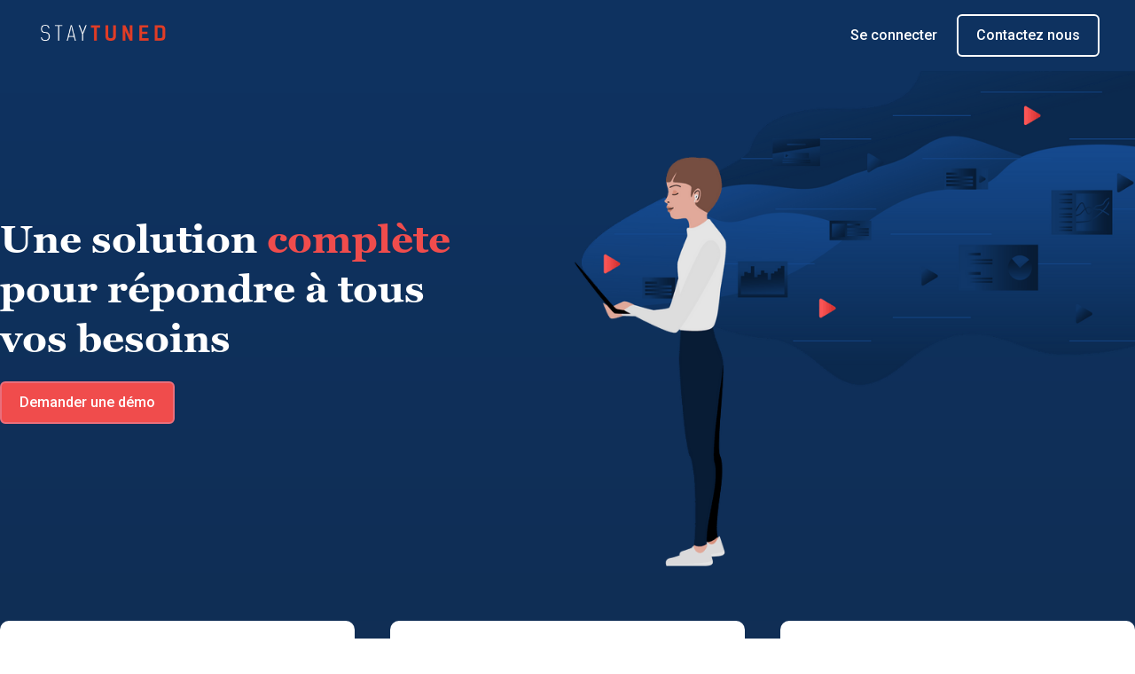

--- FILE ---
content_type: text/html
request_url: https://www.staytuned.io/diffusion
body_size: 3922
content:
<!DOCTYPE html><!-- Last Published: Tue Feb 07 2023 16:46:41 GMT+0000 (Coordinated Universal Time) --><html data-wf-domain="www.staytuned.io" data-wf-page="635baf77590416e790e22c0a" data-wf-site="635baf77590416d2fee22c0f"><head><meta charset="utf-8"/><title>Diffusion</title><meta content="Diffusion" property="og:title"/><meta content="Diffusion" property="twitter:title"/><meta content="width=device-width, initial-scale=1" name="viewport"/><link href="https://uploads-ssl.webflow.com/635baf77590416d2fee22c0f/css/staytuned-69edb5bc07cb89f6da8021d75f.webflow.ca46e8c18.css" rel="stylesheet" type="text/css"/><link href="https://fonts.googleapis.com" rel="preconnect"/><link href="https://fonts.gstatic.com" rel="preconnect" crossorigin="anonymous"/><script src="https://ajax.googleapis.com/ajax/libs/webfont/1.6.26/webfont.js" type="text/javascript"></script><script type="text/javascript">WebFont.load({  google: {    families: ["Droid Serif:400,400italic,700,700italic","Roboto:100,300,regular,italic,500,700,700italic,900"]  }});</script><!--[if lt IE 9]><script src="https://cdnjs.cloudflare.com/ajax/libs/html5shiv/3.7.3/html5shiv.min.js" type="text/javascript"></script><![endif]--><script type="text/javascript">!function(o,c){var n=c.documentElement,t=" w-mod-";n.className+=t+"js",("ontouchstart"in o||o.DocumentTouch&&c instanceof DocumentTouch)&&(n.className+=t+"touch")}(window,document);</script><link href="https://uploads-ssl.webflow.com/635baf77590416d2fee22c0f/6364f8a34a9d0957983ce5cb_5da70eb974d4ca76478b2554_favicon.png" rel="shortcut icon" type="image/x-icon"/><link href="https://uploads-ssl.webflow.com/635baf77590416d2fee22c0f/635baf77590416755ce22c79_Group%20936.png" rel="apple-touch-icon"/>
<link rel="alternate" hreflang="fr" href="https://www.staytuned.io">
<link rel="alternate" hreflang="en" href="https://en.staytuned.io">

    
<script type="text/javascript" src="https://cdn.weglot.com/weglot.min.js"></script>
<script>
    Weglot.initialize({
        api_key: 'wg_5377d9fd489f54d260025cb7e33e9f5e1'
    });
</script></head><body class="body"><div data-animation="default" data-collapse="medium" data-duration="400" data-easing="ease" data-easing2="ease" role="banner" class="navbar-dark w-nav"><div class="container w-container"><a href="/" class="brand w-nav-brand"><img src="https://uploads-ssl.webflow.com/635baf77590416d2fee22c0f/63640891d0193194d1c74f23_STAYTUNED_sans_rond_fond_bleu_web.png" loading="lazy" sizes="(max-width: 479px) 62.89930725097656px, 152.03993225097656px" height="58" srcset="https://uploads-ssl.webflow.com/635baf77590416d2fee22c0f/63640891d0193194d1c74f23_STAYTUNED_sans_rond_fond_bleu_web-p-500.png 500w, https://uploads-ssl.webflow.com/635baf77590416d2fee22c0f/63640891d0193194d1c74f23_STAYTUNED_sans_rond_fond_bleu_web-p-800.png 800w, https://uploads-ssl.webflow.com/635baf77590416d2fee22c0f/63640891d0193194d1c74f23_STAYTUNED_sans_rond_fond_bleu_web-p-1080.png 1080w, https://uploads-ssl.webflow.com/635baf77590416d2fee22c0f/63640891d0193194d1c74f23_STAYTUNED_sans_rond_fond_bleu_web-p-1600.png 1600w, https://uploads-ssl.webflow.com/635baf77590416d2fee22c0f/63640891d0193194d1c74f23_STAYTUNED_sans_rond_fond_bleu_web-p-2000.png 2000w, https://uploads-ssl.webflow.com/635baf77590416d2fee22c0f/63640891d0193194d1c74f23_STAYTUNED_sans_rond_fond_bleu_web.png 3146w" alt="" class="image"/></a><nav role="navigation" class="nav-menu is-darkk mobileis w-nav-menu"><div class="totheright"><a href="#" class="btn-secondary is-mobile w-button">Se connecter</a><a href="/contact" class="btn-primary is-mobile w-button">Demander une démo</a></div></nav><div class="menu-button isdark w-nav-button"><div class="w-icon-nav-menu"></div></div><div class="buttons-container"><a href="https://platform.staytuned.io/" class="btn-secondary white w-button">Se connecter</a><a href="/contact" class="btn-primary white w-button">Contactez nous</a></div></div></div><div class="section is--rates wf-section"><div class="centered-container-leads w-container"><div class="w-layout-grid grid-rates-intro"><div id="w-node-_410a11a7-3fa1-60b9-0188-ff0d3d9fa586-90e22c0a" class="text-block"><h1 class="h1 white">Une solution <span class="text-span">complète</span> pour répondre à tous vos besoins</h1><a href="/contact" class="btn-colored w-button">Demander une démo</a></div><img class="cible" src="https://uploads-ssl.webflow.com/635baf77590416d2fee22c0f/635baf77590416ab73e22c70_illus_web_sacha_2.png" width="681" height="430" alt="" sizes="(max-width: 479px) 280px, (max-width: 767px) 500.0000305175781px, (max-width: 991px) 66vw, 650.0000610351562px" id="w-node-e2afdf3e-b4ba-7695-8536-45625ae79610-90e22c0a" loading="lazy" srcset="https://uploads-ssl.webflow.com/635baf77590416d2fee22c0f/635baf77590416ab73e22c70_illus_web_sacha_2-p-500.png 500w, https://uploads-ssl.webflow.com/635baf77590416d2fee22c0f/635baf77590416ab73e22c70_illus_web_sacha_2-p-800.png 800w, https://uploads-ssl.webflow.com/635baf77590416d2fee22c0f/635baf77590416ab73e22c70_illus_web_sacha_2-p-1080.png 1080w, https://uploads-ssl.webflow.com/635baf77590416d2fee22c0f/635baf77590416ab73e22c70_illus_web_sacha_2-p-1600.png 1600w, https://uploads-ssl.webflow.com/635baf77590416d2fee22c0f/635baf77590416ab73e22c70_illus_web_sacha_2-p-2000.png 2000w, https://uploads-ssl.webflow.com/635baf77590416d2fee22c0f/635baf77590416ab73e22c70_illus_web_sacha_2.png 2595w"/></div></div></div><div class="section is--rates-features wf-section"><div class="centered-container-rates-features w-container"><div class="w-layout-grid grid-rates-container"><div id="w-node-a6741942-7f2b-4855-25c0-424a3f4ba268-90e22c0a" class="w-layout-grid grid-rate-feat"><img src="https://uploads-ssl.webflow.com/635baf77590416d2fee22c0f/635baf775904164cede22c69_laptop-avec-blanc.svg" loading="lazy" height="70" alt="" class="image-12"/><div id="w-node-a6741942-7f2b-4855-25c0-424a3f4ba26a-90e22c0a" class="text-block-solution-feature"><h2 class="h2-1 h2-m white is-rates">Gestion des contenus<span class="text-span"></span></h2><ul role="list" class="list"><li class="list-item"><div class="icon-zone _2"></div><div class="p-m">Hébergement et streaming des contenus</div></li><li class="list-item"><div class="icon-zone _2"></div><div class="p-m">Synchronisation auto sur flux RSS existants</div></li><li class="list-item"><div class="icon-zone _2"></div><div class="p-m">Personnalisation Player et Embeds</div></li><li class="list-item"><div class="icon-zone _2"></div><div class="p-m">Chapitrage des contenus</div></li></ul></div></div><div id="w-node-_6076e853-a3d1-0885-c3f1-679d0f9969b7-90e22c0a" class="w-layout-grid grid-rate-feat"><img src="https://uploads-ssl.webflow.com/635baf77590416d2fee22c0f/635baf775904169b72e22c68_play-avec-blanc.svg" loading="lazy" id="w-node-_6076e853-a3d1-0885-c3f1-679d0f9969b8-90e22c0a" height="70" alt="" class="image-12"/><div id="w-node-_6076e853-a3d1-0885-c3f1-679d0f9969b9-90e22c0a" class="text-block-solution-feature"><h2 class="h2-1 h2-m white is-rates">Distribution<span class="text-span"></span></h2><ul role="list" class="list"><li class="list-item"><div class="icon-zone _1"></div><div class="p-m">Player Audio Web &amp; Mobile</div></li><li class="list-item"><div class="icon-zone _1"></div><div class="p-m">Pages audio dédiées</div></li><li class="list-item"><div class="icon-zone _1"></div><div class="p-m">Distribution sur les plateformes podcast</div></li><li class="list-item"><div class="icon-zone _1"></div><div class="p-m">Flux RSS privés</div></li><li class="list-item"><div class="icon-zone _1"></div><div class="p-m">Embeds &amp; médiatisation</div></li></ul></div></div><div id="w-node-a6741942-7f2b-4855-25c0-424a3f4ba25b-90e22c0a" class="w-layout-grid grid-rate-feat"><img src="https://uploads-ssl.webflow.com/635baf77590416d2fee22c0f/635baf77590416f351e22c6b_bonhomme-avec-blanc.svg" loading="lazy" height="70" alt="" class="image-12"/><div id="w-node-a6741942-7f2b-4855-25c0-424a3f4ba25d-90e22c0a" class="text-block-solution-feature"><h2 class="h2-1 h2-m white is-rates">Capture de leads<span class="text-span"></span></h2><ul role="list" class="list"><li class="list-item"><div class="icon-zone _4"></div><div class="p-m">Création et personnalisation des formulaires</div></li><li class="list-item"><div class="icon-zone _4"></div><div class="p-m">Paramétrage du gating des contenus</div></li><li class="list-item"><div class="icon-zone _4"></div><div class="p-m">Collecte des contacts marketing générés</div></li><li class="list-item"><div class="icon-zone _4"></div><div class="p-m">Export des contacts marketing</div></li></ul></div></div><div id="w-node-_0e59a8d3-d6c0-42a2-e8b6-20228ad219d1-90e22c0a" class="w-layout-grid grid-rate-feat"><img src="https://uploads-ssl.webflow.com/635baf77590416d2fee22c0f/635baf775904166ff8e22c6c_diagramme-avec-blanc.svg" loading="lazy" height="70" alt="" class="image-12"/><div id="w-node-_0e59a8d3-d6c0-42a2-e8b6-20228ad219d3-90e22c0a" class="text-block-solution-feature"><h2 class="h2-1 h2-m white is-rates">Analytics<span class="text-span"></span></h2><ul role="list" class="list"><li class="list-item"><div class="icon-zone _5"></div><div class="p-m">Nombre d’écoutes</div></li><li class="list-item"><div class="icon-zone _5"></div><div class="p-m">Taux de complétion et durées moyenne</div></li><li class="list-item"><div class="icon-zone _5"></div><div class="p-m">Peak times, répartition par OS et device, etc.</div></li></ul></div></div><div id="w-node-d449eada-a619-4dbf-54e9-68690d4762fc-90e22c0a" class="w-layout-grid grid-rate-feat"><img src="https://uploads-ssl.webflow.com/635baf77590416d2fee22c0f/635baf775904164a2ce22c6d_boussole-avec-blanc.svg" loading="lazy" height="70" alt="" class="image-12"/><div id="w-node-d449eada-a619-4dbf-54e9-68690d4762fe-90e22c0a" class="text-block-solution-feature"><h2 class="h2-1 h2-m white is-rates">Support<span class="text-span"></span></h2><ul role="list" class="list"><li class="list-item"><div class="icon-zone _6"></div><div class="p-m">Help Center</div></li><li class="list-item"><div class="icon-zone _6"></div><div class="p-m">Customer Success</div></li><li class="list-item"><div class="icon-zone _6"></div><div class="p-m">Documentation développeurs</div></li></ul></div></div></div></div></div><div class="section is--cta wf-section"><div class="centered-container-cta w-container"><div class="w-layout-grid grid-cta"><div id="w-node-_0e64705b-c163-918d-0bca-0b245f9f24e9-90e22c0a" class="text-block-cta"><h2 class="h2-1 h2-m">Commencez dès maintenant à mieux engager vos prospects</h2><p class="p-l">Découvrez les bénéfices d’Engage en testant gratuitement notre plateforme.</p><a href="/contact" class="btn-colored w-button">Demander une démo</a></div><img src="https://uploads-ssl.webflow.com/635baf77590416d2fee22c0f/635baf775904165b83e22c43_home-cta.png" loading="lazy" id="w-node-_0e64705b-c163-918d-0bca-0b245f9f24f0-90e22c0a" alt="" class="image-16"/></div></div></div><div class="footer wf-section"><div class="centered-container-footer w-container"><div class="w-layout-grid grid-footer"><img src="https://uploads-ssl.webflow.com/635baf77590416d2fee22c0f/6362a557f3c85bc4bc4f0c14_5dea2789bb83ab9dca0110dd_Logo_Only_Rond.png" loading="lazy" width="Auto" height="60" id="w-node-_658000dd-1c8f-cbe5-ca71-0ee8ef94684f-ef94684c" alt="" class="image-20"/><div id="w-node-_658000dd-1c8f-cbe5-ca71-0ee8ef946850-ef94684c" class="text-block-footer"><h4 class="h4">Solution</h4><a href="/" class="footer-link">Pourquoi Staytuned ?</a><a href="https://doc.staytuned.io/" class="footer-link">Documentation SDK</a></div><div id="w-node-_658000dd-1c8f-cbe5-ca71-0ee8ef946862-ef94684c" class="text-block-footer"><h4 class="h4">Entreprise</h4><a href="/mentions-legales" class="footer-link">Mentions légales</a><a href="/confidentialite" class="footer-link">Confidentialité</a></div><div id="w-node-_658000dd-1c8f-cbe5-ca71-0ee8ef946869-ef94684c" class="text-block-footer"><h4 class="h4">Contact</h4><a href="mailto:contact@staytuned.io" class="footer-link">contact@staytuned.io</a><a href="https://fr.linkedin.com/company/staytuned-io" target="_blank" class="footer-link">LinkedIn</a></div><div id="w-node-_658000dd-1c8f-cbe5-ca71-0ee8ef946859-ef94684c" class="text-block-footer"><h4 class="h4">Ils nous soutiennent</h4><img src="https://uploads-ssl.webflow.com/635baf77590416d2fee22c0f/6363b98f6c6c8c19e1d28426_00-CNL-logo%20USUEL.png" loading="lazy" id="w-node-_9d90459c-0aab-239a-54ce-82c669aa2d41-ef94684c" sizes="(max-width: 479px) 57vw, (max-width: 767px) 60vw, (max-width: 1919px) 65vw, 831.99658203125px" srcset="https://uploads-ssl.webflow.com/635baf77590416d2fee22c0f/6363b98f6c6c8c19e1d28426_00-CNL-logo%20USUEL-p-500.png 500w, https://uploads-ssl.webflow.com/635baf77590416d2fee22c0f/6363b98f6c6c8c19e1d28426_00-CNL-logo%20USUEL-p-800.png 800w, https://uploads-ssl.webflow.com/635baf77590416d2fee22c0f/6363b98f6c6c8c19e1d28426_00-CNL-logo%20USUEL-p-1080.png 1080w, https://uploads-ssl.webflow.com/635baf77590416d2fee22c0f/6363b98f6c6c8c19e1d28426_00-CNL-logo%20USUEL-p-1600.png 1600w, https://uploads-ssl.webflow.com/635baf77590416d2fee22c0f/6363b98f6c6c8c19e1d28426_00-CNL-logo%20USUEL.png 3000w" alt="" class="image-21"/><img src="https://uploads-ssl.webflow.com/635baf77590416d2fee22c0f/636512da31d7b59d45aa2785_labo.png" loading="lazy" sizes="(max-width: 479px) 87vw, (max-width: 767px) 92vw, (max-width: 991px) 99vw, 980.0000610351562px" srcset="https://uploads-ssl.webflow.com/635baf77590416d2fee22c0f/636512da31d7b59d45aa2785_labo-p-500.png 500w, https://uploads-ssl.webflow.com/635baf77590416d2fee22c0f/636512da31d7b59d45aa2785_labo-p-800.png 800w, https://uploads-ssl.webflow.com/635baf77590416d2fee22c0f/636512da31d7b59d45aa2785_labo.png 980w" alt=""/><img src="https://uploads-ssl.webflow.com/635baf77590416d2fee22c0f/6363ba6b7f319831af0f0b02_1_vuit0fOpQQR7NPKUmmAn4A.png" loading="lazy" sizes="(max-width: 479px) 57vw, (max-width: 767px) 60vw, (max-width: 991px) 61vw, 595.998291015625px" srcset="https://uploads-ssl.webflow.com/635baf77590416d2fee22c0f/6363ba6b7f319831af0f0b02_1_vuit0fOpQQR7NPKUmmAn4A-p-500.png 500w, https://uploads-ssl.webflow.com/635baf77590416d2fee22c0f/6363ba6b7f319831af0f0b02_1_vuit0fOpQQR7NPKUmmAn4A.png 596w" alt="" class="image-22"/></div></div><div class="copyright">© Staytuned.io 2022 - Tous droits réservés</div></div></div><script src="https://d3e54v103j8qbb.cloudfront.net/js/jquery-3.5.1.min.dc5e7f18c8.js?site=635baf77590416d2fee22c0f" type="text/javascript" integrity="sha256-9/aliU8dGd2tb6OSsuzixeV4y/faTqgFtohetphbbj0=" crossorigin="anonymous"></script><script src="https://uploads-ssl.webflow.com/635baf77590416d2fee22c0f/js/webflow.fd3826e77.js" type="text/javascript"></script><!--[if lte IE 9]><script src="//cdnjs.cloudflare.com/ajax/libs/placeholders/3.0.2/placeholders.min.js"></script><![endif]--><script>
window.axeptioSettings = {
  clientId: "627aa4210f642acedf90899c",
};
 
(function(d, s) {
  var t = d.getElementsByTagName(s)[0], e = d.createElement(s);
  e.async = true; e.src = "//static.axept.io/sdk.js";
  t.parentNode.insertBefore(e, t);
})(document, "script");
</script></body></html>

--- FILE ---
content_type: text/css
request_url: https://uploads-ssl.webflow.com/635baf77590416d2fee22c0f/css/staytuned-69edb5bc07cb89f6da8021d75f.webflow.ca46e8c18.css
body_size: 17303
content:
/* Generated on: Tue Feb 07 2023 16:46:41 GMT+0000 (Coordinated Universal Time) */
/* ==========================================================================
   normalize.css v3.0.3 | MIT License | github.com/necolas/normalize.css 
   ========================================================================== */
/*! normalize.css v3.0.3 | MIT License | github.com/necolas/normalize.css */html{font-family:sans-serif;-ms-text-size-adjust:100%;-webkit-text-size-adjust:100%}body{margin:0}article,aside,details,figcaption,figure,footer,header,hgroup,main,menu,nav,section,summary{display:block}audio,canvas,progress,video{display:inline-block;vertical-align:baseline}audio:not([controls]){display:none;height:0}[hidden],template{display:none}a{background-color:transparent}a:active,a:hover{outline:0}abbr[title]{border-bottom:1px dotted}b,strong{font-weight:bold}dfn{font-style:italic}h1{font-size:2em;margin:.67em 0}mark{background:#ff0;color:#000}small{font-size:80%}sub,sup{font-size:75%;line-height:0;position:relative;vertical-align:baseline}sup{top:-0.5em}sub{bottom:-0.25em}img{border:0}svg:not(:root){overflow:hidden}figure{margin:1em 40px}hr{box-sizing:content-box;height:0}pre{overflow:auto}code,kbd,pre,samp{font-family:monospace, monospace;font-size:1em}button,input,optgroup,select,textarea{color:inherit;font:inherit;margin:0}button{overflow:visible}button,select{text-transform:none}button,html input[type="button"],input[type="reset"]{-webkit-appearance:button;cursor:pointer}button[disabled],html input[disabled]{cursor:default}button::-moz-focus-inner,input::-moz-focus-inner{border:0;padding:0}input{line-height:normal}input[type='checkbox'],input[type='radio']{box-sizing:border-box;padding:0}input[type='number']::-webkit-inner-spin-button,input[type='number']::-webkit-outer-spin-button{height:auto}input[type='search']{-webkit-appearance:none}input[type='search']::-webkit-search-cancel-button,input[type='search']::-webkit-search-decoration{-webkit-appearance:none}fieldset{border:1px solid #c0c0c0;margin:0 2px;padding:.35em .625em .75em}legend{border:0;padding:0}textarea{overflow:auto}optgroup{font-weight:bold}table{border-collapse:collapse;border-spacing:0}td,th{padding:0}

/* ==========================================================================
   Start of base Webflow CSS - If you're looking for some ultra-clean CSS, skip the boilerplate and see the unminified code below.
   ========================================================================== */
@font-face{font-family:'webflow-icons';src:url("[data-uri]") format('truetype');font-weight:normal;font-style:normal}[class^="w-icon-"],[class*=" w-icon-"]{font-family:'webflow-icons' !important;speak:none;font-style:normal;font-weight:normal;font-variant:normal;text-transform:none;line-height:1;-webkit-font-smoothing:antialiased;-moz-osx-font-smoothing:grayscale}.w-icon-slider-right:before{content:"\e600"}.w-icon-slider-left:before{content:"\e601"}.w-icon-nav-menu:before{content:"\e602"}.w-icon-arrow-down:before,.w-icon-dropdown-toggle:before{content:"\e603"}.w-icon-file-upload-remove:before{content:"\e900"}.w-icon-file-upload-icon:before{content:"\e903"}*{-webkit-box-sizing:border-box;-moz-box-sizing:border-box;box-sizing:border-box}html{height:100%}body{margin:0;min-height:100%;background-color:#fff;font-family:Arial,sans-serif;font-size:14px;line-height:20px;color:#333}img{max-width:100%;vertical-align:middle;display:inline-block}html.w-mod-touch *{background-attachment:scroll !important}.w-block{display:block}.w-inline-block{max-width:100%;display:inline-block}.w-clearfix:before,.w-clearfix:after{content:" ";display:table;grid-column-start:1;grid-row-start:1;grid-column-end:2;grid-row-end:2}.w-clearfix:after{clear:both}.w-hidden{display:none}.w-button{display:inline-block;padding:9px 15px;background-color:#3898EC;color:white;border:0;line-height:inherit;text-decoration:none;cursor:pointer;border-radius:0}input.w-button{-webkit-appearance:button}html[data-w-dynpage] [data-w-cloak]{color:transparent !important}.w-webflow-badge,.w-webflow-badge *{position:static;left:auto;top:auto;right:auto;bottom:auto;z-index:auto;display:block;visibility:visible;overflow:visible;overflow-x:visible;overflow-y:visible;box-sizing:border-box;width:auto;height:auto;max-height:none;max-width:none;min-height:0;min-width:0;margin:0;padding:0;float:none;clear:none;border:0 none transparent;border-radius:0;background:none;background-image:none;background-position:0% 0%;background-size:auto auto;background-repeat:repeat;background-origin:padding-box;background-clip:border-box;background-attachment:scroll;background-color:transparent;box-shadow:none;opacity:1;transform:none;transition:none;direction:ltr;font-family:inherit;font-weight:inherit;color:inherit;font-size:inherit;line-height:inherit;font-style:inherit;font-variant:inherit;text-align:inherit;letter-spacing:inherit;text-decoration:inherit;text-indent:0;text-transform:inherit;list-style-type:disc;text-shadow:none;font-smoothing:auto;vertical-align:baseline;cursor:inherit;white-space:inherit;word-break:normal;word-spacing:normal;word-wrap:normal}.w-webflow-badge{position:fixed !important;display:inline-block !important;visibility:visible !important;z-index:2147483647 !important;top:auto !important;right:12px !important;bottom:12px !important;left:auto !important;color:#AAADB0 !important;background-color:#fff !important;border-radius:3px !important;padding:6px 8px 6px 6px !important;font-size:12px !important;opacity:1 !important;line-height:14px !important;text-decoration:none !important;transform:none !important;margin:0 !important;width:auto !important;height:auto !important;overflow:visible !important;white-space:nowrap;box-shadow:0 0 0 1px rgba(0,0,0,0.1),0 1px 3px rgba(0,0,0,0.1);cursor:pointer}.w-webflow-badge>img{display:inline-block !important;visibility:visible !important;opacity:1 !important;vertical-align:middle !important}h1,h2,h3,h4,h5,h6{font-weight:bold;margin-bottom:10px}h1{font-size:38px;line-height:44px;margin-top:20px}h2{font-size:32px;line-height:36px;margin-top:20px}h3{font-size:24px;line-height:30px;margin-top:20px}h4{font-size:18px;line-height:24px;margin-top:10px}h5{font-size:14px;line-height:20px;margin-top:10px}h6{font-size:12px;line-height:18px;margin-top:10px}p{margin-top:0;margin-bottom:10px}blockquote{margin:0 0 10px 0;padding:10px 20px;border-left:5px solid #E2E2E2;font-size:18px;line-height:22px}figure{margin:0;margin-bottom:10px}figcaption{margin-top:5px;text-align:center}ul,ol{margin-top:0px;margin-bottom:10px;padding-left:40px}.w-list-unstyled{padding-left:0;list-style:none}.w-embed:before,.w-embed:after{content:" ";display:table;grid-column-start:1;grid-row-start:1;grid-column-end:2;grid-row-end:2}.w-embed:after{clear:both}.w-video{width:100%;position:relative;padding:0}.w-video iframe,.w-video object,.w-video embed{position:absolute;top:0;left:0;width:100%;height:100%;border:none}fieldset{padding:0;margin:0;border:0}button,[type='button'],[type='reset']{border:0;cursor:pointer;-webkit-appearance:button}.w-form{margin:0 0 15px}.w-form-done{display:none;padding:20px;text-align:center;background-color:#dddddd}.w-form-fail{display:none;margin-top:10px;padding:10px;background-color:#ffdede}label{display:block;margin-bottom:5px;font-weight:bold}.w-input,.w-select{display:block;width:100%;height:38px;padding:8px 12px;margin-bottom:10px;font-size:14px;line-height:1.42857143;color:#333333;vertical-align:middle;background-color:#ffffff;border:1px solid #cccccc}.w-input:-moz-placeholder,.w-select:-moz-placeholder{color:#999}.w-input::-moz-placeholder,.w-select::-moz-placeholder{color:#999;opacity:1}.w-input:-ms-input-placeholder,.w-select:-ms-input-placeholder{color:#999}.w-input::-webkit-input-placeholder,.w-select::-webkit-input-placeholder{color:#999}.w-input:focus,.w-select:focus{border-color:#3898EC;outline:0}.w-input[disabled],.w-select[disabled],.w-input[readonly],.w-select[readonly],fieldset[disabled] .w-input,fieldset[disabled] .w-select{cursor:not-allowed}.w-input[disabled]:not(.w-input-disabled),.w-select[disabled]:not(.w-input-disabled),.w-input[readonly],.w-select[readonly],fieldset[disabled]:not(.w-input-disabled) .w-input,fieldset[disabled]:not(.w-input-disabled) .w-select{background-color:#eeeeee}textarea.w-input,textarea.w-select{height:auto}.w-select{background-color:#f3f3f3}.w-select[multiple]{height:auto}.w-form-label{display:inline-block;cursor:pointer;font-weight:normal;margin-bottom:0px}.w-radio{display:block;margin-bottom:5px;padding-left:20px}.w-radio:before,.w-radio:after{content:" ";display:table;grid-column-start:1;grid-row-start:1;grid-column-end:2;grid-row-end:2}.w-radio:after{clear:both}.w-radio-input{margin:4px 0 0;margin-top:1px \9;line-height:normal;float:left;margin-left:-20px}.w-radio-input{margin-top:3px}.w-file-upload{display:block;margin-bottom:10px}.w-file-upload-input{width:.1px;height:.1px;opacity:0;overflow:hidden;position:absolute;z-index:-100}.w-file-upload-default,.w-file-upload-uploading,.w-file-upload-success{display:inline-block;color:#333333}.w-file-upload-error{display:block;margin-top:10px}.w-file-upload-default.w-hidden,.w-file-upload-uploading.w-hidden,.w-file-upload-error.w-hidden,.w-file-upload-success.w-hidden{display:none}.w-file-upload-uploading-btn{display:flex;font-size:14px;font-weight:normal;cursor:pointer;margin:0;padding:8px 12px;border:1px solid #cccccc;background-color:#fafafa}.w-file-upload-file{display:flex;flex-grow:1;justify-content:space-between;margin:0;padding:8px 9px 8px 11px;border:1px solid #cccccc;background-color:#fafafa}.w-file-upload-file-name{font-size:14px;font-weight:normal;display:block}.w-file-remove-link{margin-top:3px;margin-left:10px;width:auto;height:auto;padding:3px;display:block;cursor:pointer}.w-icon-file-upload-remove{margin:auto;font-size:10px}.w-file-upload-error-msg{display:inline-block;color:#ea384c;padding:2px 0}.w-file-upload-info{display:inline-block;line-height:38px;padding:0 12px}.w-file-upload-label{display:inline-block;font-size:14px;font-weight:normal;cursor:pointer;margin:0;padding:8px 12px;border:1px solid #cccccc;background-color:#fafafa}.w-icon-file-upload-icon,.w-icon-file-upload-uploading{display:inline-block;margin-right:8px;width:20px}.w-icon-file-upload-uploading{height:20px}.w-container{margin-left:auto;margin-right:auto;max-width:940px}.w-container:before,.w-container:after{content:" ";display:table;grid-column-start:1;grid-row-start:1;grid-column-end:2;grid-row-end:2}.w-container:after{clear:both}.w-container .w-row{margin-left:-10px;margin-right:-10px}.w-row:before,.w-row:after{content:" ";display:table;grid-column-start:1;grid-row-start:1;grid-column-end:2;grid-row-end:2}.w-row:after{clear:both}.w-row .w-row{margin-left:0;margin-right:0}.w-col{position:relative;float:left;width:100%;min-height:1px;padding-left:10px;padding-right:10px}.w-col .w-col{padding-left:0;padding-right:0}.w-col-1{width:8.33333333%}.w-col-2{width:16.66666667%}.w-col-3{width:25%}.w-col-4{width:33.33333333%}.w-col-5{width:41.66666667%}.w-col-6{width:50%}.w-col-7{width:58.33333333%}.w-col-8{width:66.66666667%}.w-col-9{width:75%}.w-col-10{width:83.33333333%}.w-col-11{width:91.66666667%}.w-col-12{width:100%}.w-hidden-main{display:none !important}@media screen and (max-width:991px){.w-container{max-width:728px}.w-hidden-main{display:inherit !important}.w-hidden-medium{display:none !important}.w-col-medium-1{width:8.33333333%}.w-col-medium-2{width:16.66666667%}.w-col-medium-3{width:25%}.w-col-medium-4{width:33.33333333%}.w-col-medium-5{width:41.66666667%}.w-col-medium-6{width:50%}.w-col-medium-7{width:58.33333333%}.w-col-medium-8{width:66.66666667%}.w-col-medium-9{width:75%}.w-col-medium-10{width:83.33333333%}.w-col-medium-11{width:91.66666667%}.w-col-medium-12{width:100%}.w-col-stack{width:100%;left:auto;right:auto}}@media screen and (max-width:767px){.w-hidden-main{display:inherit !important}.w-hidden-medium{display:inherit !important}.w-hidden-small{display:none !important}.w-row,.w-container .w-row{margin-left:0;margin-right:0}.w-col{width:100%;left:auto;right:auto}.w-col-small-1{width:8.33333333%}.w-col-small-2{width:16.66666667%}.w-col-small-3{width:25%}.w-col-small-4{width:33.33333333%}.w-col-small-5{width:41.66666667%}.w-col-small-6{width:50%}.w-col-small-7{width:58.33333333%}.w-col-small-8{width:66.66666667%}.w-col-small-9{width:75%}.w-col-small-10{width:83.33333333%}.w-col-small-11{width:91.66666667%}.w-col-small-12{width:100%}}@media screen and (max-width:479px){.w-container{max-width:none}.w-hidden-main{display:inherit !important}.w-hidden-medium{display:inherit !important}.w-hidden-small{display:inherit !important}.w-hidden-tiny{display:none !important}.w-col{width:100%}.w-col-tiny-1{width:8.33333333%}.w-col-tiny-2{width:16.66666667%}.w-col-tiny-3{width:25%}.w-col-tiny-4{width:33.33333333%}.w-col-tiny-5{width:41.66666667%}.w-col-tiny-6{width:50%}.w-col-tiny-7{width:58.33333333%}.w-col-tiny-8{width:66.66666667%}.w-col-tiny-9{width:75%}.w-col-tiny-10{width:83.33333333%}.w-col-tiny-11{width:91.66666667%}.w-col-tiny-12{width:100%}}.w-widget{position:relative}.w-widget-map{width:100%;height:400px}.w-widget-map label{width:auto;display:inline}.w-widget-map img{max-width:inherit}.w-widget-map .gm-style-iw{text-align:center}.w-widget-map .gm-style-iw>button{display:none !important}.w-widget-twitter{overflow:hidden}.w-widget-twitter-count-shim{display:inline-block;vertical-align:top;position:relative;width:28px;height:20px;text-align:center;background:white;border:#758696 solid 1px;border-radius:3px}.w-widget-twitter-count-shim *{pointer-events:none;-webkit-user-select:none;-moz-user-select:none;-ms-user-select:none;user-select:none}.w-widget-twitter-count-shim .w-widget-twitter-count-inner{position:relative;font-size:15px;line-height:12px;text-align:center;color:#999;font-family:serif}.w-widget-twitter-count-shim .w-widget-twitter-count-clear{position:relative;display:block}.w-widget-twitter-count-shim.w--large{width:36px;height:28px}.w-widget-twitter-count-shim.w--large .w-widget-twitter-count-inner{font-size:18px;line-height:18px}.w-widget-twitter-count-shim:not(.w--vertical){margin-left:5px;margin-right:8px}.w-widget-twitter-count-shim:not(.w--vertical).w--large{margin-left:6px}.w-widget-twitter-count-shim:not(.w--vertical):before,.w-widget-twitter-count-shim:not(.w--vertical):after{top:50%;left:0;border:solid transparent;content:' ';height:0;width:0;position:absolute;pointer-events:none}.w-widget-twitter-count-shim:not(.w--vertical):before{border-color:rgba(117,134,150,0);border-right-color:#5d6c7b;border-width:4px;margin-left:-9px;margin-top:-4px}.w-widget-twitter-count-shim:not(.w--vertical).w--large:before{border-width:5px;margin-left:-10px;margin-top:-5px}.w-widget-twitter-count-shim:not(.w--vertical):after{border-color:rgba(255,255,255,0);border-right-color:white;border-width:4px;margin-left:-8px;margin-top:-4px}.w-widget-twitter-count-shim:not(.w--vertical).w--large:after{border-width:5px;margin-left:-9px;margin-top:-5px}.w-widget-twitter-count-shim.w--vertical{width:61px;height:33px;margin-bottom:8px}.w-widget-twitter-count-shim.w--vertical:before,.w-widget-twitter-count-shim.w--vertical:after{top:100%;left:50%;border:solid transparent;content:' ';height:0;width:0;position:absolute;pointer-events:none}.w-widget-twitter-count-shim.w--vertical:before{border-color:rgba(117,134,150,0);border-top-color:#5d6c7b;border-width:5px;margin-left:-5px}.w-widget-twitter-count-shim.w--vertical:after{border-color:rgba(255,255,255,0);border-top-color:white;border-width:4px;margin-left:-4px}.w-widget-twitter-count-shim.w--vertical .w-widget-twitter-count-inner{font-size:18px;line-height:22px}.w-widget-twitter-count-shim.w--vertical.w--large{width:76px}.w-background-video{position:relative;overflow:hidden;height:500px;color:white}.w-background-video>video{background-size:cover;background-position:50% 50%;position:absolute;margin:auto;width:100%;height:100%;right:-100%;bottom:-100%;top:-100%;left:-100%;object-fit:cover;z-index:-100}.w-background-video>video::-webkit-media-controls-start-playback-button{display:none !important;-webkit-appearance:none}.w-background-video--control{position:absolute;bottom:1em;right:1em;background-color:transparent;padding:0}.w-background-video--control>[hidden]{display:none !important}.w-slider{position:relative;height:300px;text-align:center;background:#dddddd;clear:both;-webkit-tap-highlight-color:rgba(0,0,0,0);tap-highlight-color:rgba(0,0,0,0)}.w-slider-mask{position:relative;display:block;overflow:hidden;z-index:1;left:0;right:0;height:100%;white-space:nowrap}.w-slide{position:relative;display:inline-block;vertical-align:top;width:100%;height:100%;white-space:normal;text-align:left}.w-slider-nav{position:absolute;z-index:2;top:auto;right:0;bottom:0;left:0;margin:auto;padding-top:10px;height:40px;text-align:center;-webkit-tap-highlight-color:rgba(0,0,0,0);tap-highlight-color:rgba(0,0,0,0)}.w-slider-nav.w-round>div{border-radius:100%}.w-slider-nav.w-num>div{width:auto;height:auto;padding:.2em .5em;font-size:inherit;line-height:inherit}.w-slider-nav.w-shadow>div{box-shadow:0 0 3px rgba(51,51,51,0.4)}.w-slider-nav-invert{color:#fff}.w-slider-nav-invert>div{background-color:rgba(34,34,34,0.4)}.w-slider-nav-invert>div.w-active{background-color:#222}.w-slider-dot{position:relative;display:inline-block;width:1em;height:1em;background-color:rgba(255,255,255,0.4);cursor:pointer;margin:0 3px .5em;transition:background-color 100ms,color 100ms}.w-slider-dot.w-active{background-color:#fff}.w-slider-dot:focus{outline:none;box-shadow:0 0 0 2px #fff}.w-slider-dot:focus.w-active{box-shadow:none}.w-slider-arrow-left,.w-slider-arrow-right{position:absolute;width:80px;top:0;right:0;bottom:0;left:0;margin:auto;cursor:pointer;overflow:hidden;color:white;font-size:40px;-webkit-tap-highlight-color:rgba(0,0,0,0);tap-highlight-color:rgba(0,0,0,0);-webkit-user-select:none;-moz-user-select:none;-ms-user-select:none;user-select:none}.w-slider-arrow-left [class^='w-icon-'],.w-slider-arrow-right [class^='w-icon-'],.w-slider-arrow-left [class*=' w-icon-'],.w-slider-arrow-right [class*=' w-icon-']{position:absolute}.w-slider-arrow-left:focus,.w-slider-arrow-right:focus{outline:0}.w-slider-arrow-left{z-index:3;right:auto}.w-slider-arrow-right{z-index:4;left:auto}.w-icon-slider-left,.w-icon-slider-right{top:0;right:0;bottom:0;left:0;margin:auto;width:1em;height:1em}.w-slider-aria-label{border:0;clip:rect(0 0 0 0);height:1px;margin:-1px;overflow:hidden;padding:0;position:absolute;width:1px}.w-slider-force-show{display:block !important}.w-dropdown{display:inline-block;position:relative;text-align:left;margin-left:auto;margin-right:auto;z-index:900}.w-dropdown-btn,.w-dropdown-toggle,.w-dropdown-link{position:relative;vertical-align:top;text-decoration:none;color:#222222;padding:20px;text-align:left;margin-left:auto;margin-right:auto;white-space:nowrap}.w-dropdown-toggle{-webkit-user-select:none;-moz-user-select:none;-ms-user-select:none;user-select:none;display:inline-block;cursor:pointer;padding-right:40px}.w-dropdown-toggle:focus{outline:0}.w-icon-dropdown-toggle{position:absolute;top:0;right:0;bottom:0;margin:auto;margin-right:20px;width:1em;height:1em}.w-dropdown-list{position:absolute;background:#dddddd;display:none;min-width:100%}.w-dropdown-list.w--open{display:block}.w-dropdown-link{padding:10px 20px;display:block;color:#222222}.w-dropdown-link.w--current{color:#0082f3}.w-dropdown-link:focus{outline:0}@media screen and (max-width:767px){.w-nav-brand{padding-left:10px}}.w-lightbox-backdrop{color:#000;cursor:auto;font-family:serif;font-size:medium;font-style:normal;font-variant:normal;font-weight:normal;letter-spacing:normal;line-height:normal;list-style:disc;text-align:start;text-indent:0;text-shadow:none;text-transform:none;visibility:visible;white-space:normal;word-break:normal;word-spacing:normal;word-wrap:normal;position:fixed;top:0;right:0;bottom:0;left:0;color:#fff;font-family:"Helvetica Neue",Helvetica,Ubuntu,"Segoe UI",Verdana,sans-serif;font-size:17px;line-height:1.2;font-weight:300;text-align:center;background:rgba(0,0,0,0.9);z-index:2000;outline:0;opacity:0;-webkit-user-select:none;-moz-user-select:none;-ms-user-select:none;-webkit-tap-highlight-color:transparent;-webkit-transform:translate(0, 0)}.w-lightbox-backdrop,.w-lightbox-container{height:100%;overflow:auto;-webkit-overflow-scrolling:touch}.w-lightbox-content{position:relative;height:100vh;overflow:hidden}.w-lightbox-view{position:absolute;width:100vw;height:100vh;opacity:0}.w-lightbox-view:before{content:"";height:100vh}.w-lightbox-group,.w-lightbox-group .w-lightbox-view,.w-lightbox-group .w-lightbox-view:before{height:86vh}.w-lightbox-frame,.w-lightbox-view:before{display:inline-block;vertical-align:middle}.w-lightbox-figure{position:relative;margin:0}.w-lightbox-group .w-lightbox-figure{cursor:pointer}.w-lightbox-img{width:auto;height:auto;max-width:none}.w-lightbox-image{display:block;float:none;max-width:100vw;max-height:100vh}.w-lightbox-group .w-lightbox-image{max-height:86vh}.w-lightbox-caption{position:absolute;right:0;bottom:0;left:0;padding:.5em 1em;background:rgba(0,0,0,0.4);text-align:left;text-overflow:ellipsis;white-space:nowrap;overflow:hidden}.w-lightbox-embed{position:absolute;top:0;right:0;bottom:0;left:0;width:100%;height:100%}.w-lightbox-control{position:absolute;top:0;width:4em;background-size:24px;background-repeat:no-repeat;background-position:center;cursor:pointer;-webkit-transition:all .3s;transition:all .3s}.w-lightbox-left{display:none;bottom:0;left:0;background-image:url("[data-uri]")}.w-lightbox-right{display:none;right:0;bottom:0;background-image:url("[data-uri]")}.w-lightbox-close{right:0;height:2.6em;background-image:url("[data-uri]");background-size:18px}.w-lightbox-strip{position:absolute;bottom:0;left:0;right:0;padding:0 1vh;line-height:0;white-space:nowrap;overflow-x:auto;overflow-y:hidden}.w-lightbox-item{display:inline-block;width:10vh;padding:2vh 1vh;box-sizing:content-box;cursor:pointer;-webkit-transform:translate3d(0, 0, 0)}.w-lightbox-active{opacity:.3}.w-lightbox-thumbnail{position:relative;height:10vh;background:#222;overflow:hidden}.w-lightbox-thumbnail-image{position:absolute;top:0;left:0}.w-lightbox-thumbnail .w-lightbox-tall{top:50%;width:100%;-webkit-transform:translate(0, -50%);-ms-transform:translate(0, -50%);transform:translate(0, -50%)}.w-lightbox-thumbnail .w-lightbox-wide{left:50%;height:100%;-webkit-transform:translate(-50%, 0);-ms-transform:translate(-50%, 0);transform:translate(-50%, 0)}.w-lightbox-spinner{position:absolute;top:50%;left:50%;box-sizing:border-box;width:40px;height:40px;margin-top:-20px;margin-left:-20px;border:5px solid rgba(0,0,0,0.4);border-radius:50%;-webkit-animation:spin .8s infinite linear;animation:spin .8s infinite linear}.w-lightbox-spinner:after{content:"";position:absolute;top:-4px;right:-4px;bottom:-4px;left:-4px;border:3px solid transparent;border-bottom-color:#fff;border-radius:50%}.w-lightbox-hide{display:none}.w-lightbox-noscroll{overflow:hidden}@media (min-width:768px){.w-lightbox-content{height:96vh;margin-top:2vh}.w-lightbox-view,.w-lightbox-view:before{height:96vh}.w-lightbox-group,.w-lightbox-group .w-lightbox-view,.w-lightbox-group .w-lightbox-view:before{height:84vh}.w-lightbox-image{max-width:96vw;max-height:96vh}.w-lightbox-group .w-lightbox-image{max-width:82.3vw;max-height:84vh}.w-lightbox-left,.w-lightbox-right{display:block;opacity:.5}.w-lightbox-close{opacity:.8}.w-lightbox-control:hover{opacity:1}}.w-lightbox-inactive,.w-lightbox-inactive:hover{opacity:0}.w-richtext:before,.w-richtext:after{content:" ";display:table;grid-column-start:1;grid-row-start:1;grid-column-end:2;grid-row-end:2}.w-richtext:after{clear:both}.w-richtext[contenteditable="true"]:before,.w-richtext[contenteditable="true"]:after{white-space:initial}.w-richtext ol,.w-richtext ul{overflow:hidden}.w-richtext .w-richtext-figure-selected.w-richtext-figure-type-video div:after,.w-richtext .w-richtext-figure-selected[data-rt-type="video"] div:after{outline:2px solid #2895f7}.w-richtext .w-richtext-figure-selected.w-richtext-figure-type-image div,.w-richtext .w-richtext-figure-selected[data-rt-type="image"] div{outline:2px solid #2895f7}.w-richtext figure.w-richtext-figure-type-video>div:after,.w-richtext figure[data-rt-type="video"]>div:after{content:'';position:absolute;display:none;left:0;top:0;right:0;bottom:0}.w-richtext figure{position:relative;max-width:60%}.w-richtext figure>div:before{cursor:default!important}.w-richtext figure img{width:100%}.w-richtext figure figcaption.w-richtext-figcaption-placeholder{opacity:.6}.w-richtext figure div{font-size:0px;color:transparent}.w-richtext figure.w-richtext-figure-type-image,.w-richtext figure[data-rt-type="image"]{display:table}.w-richtext figure.w-richtext-figure-type-image>div,.w-richtext figure[data-rt-type="image"]>div{display:inline-block}.w-richtext figure.w-richtext-figure-type-image>figcaption,.w-richtext figure[data-rt-type="image"]>figcaption{display:table-caption;caption-side:bottom}.w-richtext figure.w-richtext-figure-type-video,.w-richtext figure[data-rt-type="video"]{width:60%;height:0}.w-richtext figure.w-richtext-figure-type-video iframe,.w-richtext figure[data-rt-type="video"] iframe{position:absolute;top:0;left:0;width:100%;height:100%}.w-richtext figure.w-richtext-figure-type-video>div,.w-richtext figure[data-rt-type="video"]>div{width:100%}.w-richtext figure.w-richtext-align-center{margin-right:auto;margin-left:auto;clear:both}.w-richtext figure.w-richtext-align-center.w-richtext-figure-type-image>div,.w-richtext figure.w-richtext-align-center[data-rt-type="image"]>div{max-width:100%}.w-richtext figure.w-richtext-align-normal{clear:both}.w-richtext figure.w-richtext-align-fullwidth{width:100%;max-width:100%;text-align:center;clear:both;display:block;margin-right:auto;margin-left:auto}.w-richtext figure.w-richtext-align-fullwidth>div{display:inline-block;padding-bottom:inherit}.w-richtext figure.w-richtext-align-fullwidth>figcaption{display:block}.w-richtext figure.w-richtext-align-floatleft{float:left;margin-right:15px;clear:none}.w-richtext figure.w-richtext-align-floatright{float:right;margin-left:15px;clear:none}.w-nav{position:relative;background:#dddddd;z-index:1000}.w-nav:before,.w-nav:after{content:" ";display:table;grid-column-start:1;grid-row-start:1;grid-column-end:2;grid-row-end:2}.w-nav:after{clear:both}.w-nav-brand{position:relative;float:left;text-decoration:none;color:#333333}.w-nav-link{position:relative;display:inline-block;vertical-align:top;text-decoration:none;color:#222222;padding:20px;text-align:left;margin-left:auto;margin-right:auto}.w-nav-link.w--current{color:#0082f3}.w-nav-menu{position:relative;float:right}[data-nav-menu-open]{display:block !important;position:absolute;top:100%;left:0;right:0;background:#C8C8C8;text-align:center;overflow:visible;min-width:200px}.w--nav-link-open{display:block;position:relative}.w-nav-overlay{position:absolute;overflow:hidden;display:none;top:100%;left:0;right:0;width:100%}.w-nav-overlay [data-nav-menu-open]{top:0}.w-nav[data-animation="over-left"] .w-nav-overlay{width:auto}.w-nav[data-animation="over-left"] .w-nav-overlay,.w-nav[data-animation="over-left"] [data-nav-menu-open]{right:auto;z-index:1;top:0}.w-nav[data-animation="over-right"] .w-nav-overlay{width:auto}.w-nav[data-animation="over-right"] .w-nav-overlay,.w-nav[data-animation="over-right"] [data-nav-menu-open]{left:auto;z-index:1;top:0}.w-nav-button{position:relative;float:right;padding:18px;font-size:24px;display:none;cursor:pointer;-webkit-tap-highlight-color:rgba(0,0,0,0);tap-highlight-color:rgba(0,0,0,0);-webkit-user-select:none;-moz-user-select:none;-ms-user-select:none;user-select:none}.w-nav-button:focus{outline:0}.w-nav-button.w--open{background-color:#C8C8C8;color:white}.w-nav[data-collapse="all"] .w-nav-menu{display:none}.w-nav[data-collapse="all"] .w-nav-button{display:block}.w--nav-dropdown-open{display:block}.w--nav-dropdown-toggle-open{display:block}.w--nav-dropdown-list-open{position:static}@media screen and (max-width:991px){.w-nav[data-collapse="medium"] .w-nav-menu{display:none}.w-nav[data-collapse="medium"] .w-nav-button{display:block}}@media screen and (max-width:767px){.w-nav[data-collapse="small"] .w-nav-menu{display:none}.w-nav[data-collapse="small"] .w-nav-button{display:block}.w-nav-brand{padding-left:10px}}@media screen and (max-width:479px){.w-nav[data-collapse="tiny"] .w-nav-menu{display:none}.w-nav[data-collapse="tiny"] .w-nav-button{display:block}}.w-tabs{position:relative}.w-tabs:before,.w-tabs:after{content:" ";display:table;grid-column-start:1;grid-row-start:1;grid-column-end:2;grid-row-end:2}.w-tabs:after{clear:both}.w-tab-menu{position:relative}.w-tab-link{position:relative;display:inline-block;vertical-align:top;text-decoration:none;padding:9px 30px;text-align:left;cursor:pointer;color:#222222;background-color:#dddddd}.w-tab-link.w--current{background-color:#C8C8C8}.w-tab-link:focus{outline:0}.w-tab-content{position:relative;display:block;overflow:hidden}.w-tab-pane{position:relative;display:none}.w--tab-active{display:block}@media screen and (max-width:479px){.w-tab-link{display:block}}.w-ix-emptyfix:after{content:""}@keyframes spin{0%{transform:rotate(0deg)}100%{transform:rotate(360deg)}}.w-dyn-empty{padding:10px;background-color:#dddddd}.w-dyn-hide{display:none !important}.w-dyn-bind-empty{display:none !important}.w-condition-invisible{display:none !important}

/* ==========================================================================
   Start of custom Webflow CSS
   ========================================================================== */
.w-layout-grid {
  display: -ms-grid;
  display: grid;
  grid-auto-columns: 1fr;
  -ms-grid-columns: 1fr 1fr;
  grid-template-columns: 1fr 1fr;
  -ms-grid-rows: auto auto;
  grid-template-rows: auto auto;
  grid-row-gap: 16px;
  grid-column-gap: 16px;
}

.w-checkbox {
  display: block;
  margin-bottom: 5px;
  padding-left: 20px;
}

.w-checkbox::before {
  content: ' ';
  display: table;
  -ms-grid-column-span: 1;
  grid-column-end: 2;
  -ms-grid-column: 1;
  grid-column-start: 1;
  -ms-grid-row-span: 1;
  grid-row-end: 2;
  -ms-grid-row: 1;
  grid-row-start: 1;
}

.w-checkbox::after {
  content: ' ';
  display: table;
  -ms-grid-column-span: 1;
  grid-column-end: 2;
  -ms-grid-column: 1;
  grid-column-start: 1;
  -ms-grid-row-span: 1;
  grid-row-end: 2;
  -ms-grid-row: 1;
  grid-row-start: 1;
  clear: both;
}

.w-checkbox-input {
  float: left;
  margin-bottom: 0px;
  margin-left: -20px;
  margin-right: 0px;
  margin-top: 4px;
  line-height: normal;
}

.w-checkbox-input--inputType-custom {
  border-top-width: 1px;
  border-bottom-width: 1px;
  border-left-width: 1px;
  border-right-width: 1px;
  border-top-color: #ccc;
  border-bottom-color: #ccc;
  border-left-color: #ccc;
  border-right-color: #ccc;
  border-top-style: solid;
  border-bottom-style: solid;
  border-left-style: solid;
  border-right-style: solid;
  width: 12px;
  height: 12px;
  border-bottom-left-radius: 2px;
  border-bottom-right-radius: 2px;
  border-top-left-radius: 2px;
  border-top-right-radius: 2px;
}

.w-checkbox-input--inputType-custom.w--redirected-checked {
  background-color: #3898ec;
  border-top-color: #3898ec;
  border-bottom-color: #3898ec;
  border-left-color: #3898ec;
  border-right-color: #3898ec;
  background-image: url(https://d3e54v103j8qbb.cloudfront.net/static/custom-checkbox-checkmark.589d534424.svg);
  background-position: 50% 50%;
  background-size: cover;
  background-repeat: no-repeat;
}

.w-checkbox-input--inputType-custom.w--redirected-focus {
  box-shadow: 0px 0px 3px 1px #3898ec;
}

.navbar {
  position: fixed;
  left: 50%;
  display: -webkit-box;
  display: -webkit-flex;
  display: -ms-flexbox;
  display: flex;
  width: 100%;
  height: 80px;
  padding-right: 40px;
  padding-left: 40px;
  background-color: #fff;
  -webkit-transform: translate(-50%, 0px);
  -ms-transform: translate(-50%, 0px);
  transform: translate(-50%, 0px);
  color: #0a2547;
}

.navbar.white {
  display: -webkit-box;
  display: -webkit-flex;
  display: -ms-flexbox;
  display: flex;
  margin-top: 0px;
  background-color: #0e3260;
}

.container {
  position: relative;
  display: -webkit-box;
  display: -webkit-flex;
  display: -ms-flexbox;
  display: flex;
  max-width: 1280px;
  -webkit-box-align: center;
  -webkit-align-items: center;
  -ms-flex-align: center;
  align-items: center;
  -webkit-box-flex: 1;
  -webkit-flex: 1;
  -ms-flex: 1;
  flex: 1;
}

.brand {
  display: -webkit-box;
  display: -webkit-flex;
  display: -ms-flexbox;
  display: flex;
  -webkit-box-align: center;
  -webkit-align-items: center;
  -ms-flex-align: center;
  align-items: center;
}

.nav-menu {
  display: -webkit-box;
  display: -webkit-flex;
  display: -ms-flexbox;
  display: flex;
  padding-right: 30px;
  padding-left: 30px;
  -webkit-box-pack: start;
  -webkit-justify-content: flex-start;
  -ms-flex-pack: start;
  justify-content: flex-start;
  -webkit-align-self: auto;
  -ms-flex-item-align: auto;
  align-self: auto;
  -webkit-box-ordinal-group: 1;
  -webkit-order: 0;
  -ms-flex-order: 0;
  order: 0;
  -webkit-box-flex: 1;
  -webkit-flex: 1;
  -ms-flex: 1;
  flex: 1;
  text-align: right;
}

.nav-menu.is-darkk {
  position: relative;
  margin-top: 10px;
  -webkit-box-pack: start;
  -webkit-justify-content: flex-start;
  -ms-flex-pack: start;
  justify-content: flex-start;
  -webkit-align-self: flex-start;
  -ms-flex-item-align: start;
  align-self: flex-start;
}

.menu-button {
  display: none;
}

.buttons-container {
  display: -webkit-box;
  display: -webkit-flex;
  display: -ms-flexbox;
  display: flex;
  grid-column-gap: 20px;
}

.totheright {
  position: relative;
  left: 0%;
  top: 0%;
  right: 0%;
  bottom: 0%;
  display: -webkit-box;
  display: -webkit-flex;
  display: -ms-flexbox;
  display: flex;
  -webkit-box-orient: horizontal;
  -webkit-box-direction: normal;
  -webkit-flex-direction: row;
  -ms-flex-direction: row;
  flex-direction: row;
  -webkit-box-pack: end;
  -webkit-justify-content: flex-end;
  -ms-flex-pack: end;
  justify-content: flex-end;
  -webkit-flex-wrap: nowrap;
  -ms-flex-wrap: nowrap;
  flex-wrap: nowrap;
  -webkit-box-align: center;
  -webkit-align-items: center;
  -ms-flex-align: center;
  align-items: center;
  -webkit-align-content: flex-start;
  -ms-flex-line-pack: start;
  align-content: flex-start;
  grid-column-gap: 0px;
  grid-row-gap: 0px;
}

.btn-secondary {
  padding: 12px 20px;
  border-style: solid;
  border-width: 2px;
  border-color: #fff;
  border-radius: 6px;
  background-color: #fff;
  font-family: Roboto, sans-serif;
  color: #434052;
  font-size: 16px;
  font-weight: 500;
}

.btn-secondary:hover {
  color: #e96f7c;
}

.btn-secondary.white {
  border-color: transparent;
  background-color: transparent;
  color: #fff;
}

.btn-secondary.white:hover {
  color: #e96f7c;
}

.btn-secondary.is-mobile {
  display: none;
}

.nav-link {
  font-family: Roboto, sans-serif;
  color: #7e7e7e;
  font-size: 16px;
  font-weight: 400;
}

.nav-link:hover {
  color: #333;
}

.nav-link.w--current {
  color: #333;
}

.nav-link.white {
  color: #a5a5a5;
}

.nav-link.white:hover {
  color: #fff;
}

.nav-link.white.w--current {
  color: #fff;
}

.btn-primary {
  padding: 12px 20px;
  border: 2px solid #f04c4c;
  border-radius: 6px;
  background-color: #fff;
  font-family: Roboto, sans-serif;
  color: #f04c4c;
  font-size: 16px;
  font-weight: 500;
}

.btn-primary:hover {
  border-color: #e96f7c;
  background-color: #e96f7c;
  color: #fff;
}

.btn-primary.white {
  display: -webkit-box;
  display: -webkit-flex;
  display: -ms-flexbox;
  display: flex;
  -webkit-box-pack: start;
  -webkit-justify-content: flex-start;
  -ms-flex-pack: start;
  justify-content: flex-start;
  -webkit-box-flex: 0;
  -webkit-flex: 0 auto;
  -ms-flex: 0 auto;
  flex: 0 auto;
  border-color: #fff;
  background-color: transparent;
  color: #fff;
}

.btn-primary.white:hover {
  border-color: #e96f7c;
  background-color: #e96f7c;
  color: #fff;
}

.btn-primary.white.is-intro {
  margin-top: 10px;
}

.btn-primary.is-mobile {
  display: none;
}

.image {
  position: relative;
  top: -3px;
}

.section.is--intro {
  position: relative;
  display: block;
  height: 580px;
  -webkit-box-pack: start;
  -webkit-justify-content: flex-start;
  -ms-flex-pack: start;
  justify-content: flex-start;
}

.section.is--brands {
  position: relative;
  display: block;
  margin-top: 100px;
  padding-bottom: 20px;
  -webkit-box-pack: start;
  -webkit-justify-content: flex-start;
  -ms-flex-pack: start;
  justify-content: flex-start;
}

.section.is--features {
  margin-top: 100px;
}

.section.is--leads {
  position: relative;
  display: block;
  height: 580px;
  margin-top: 0px;
  -webkit-box-pack: start;
  -webkit-justify-content: flex-start;
  -ms-flex-pack: start;
  justify-content: flex-start;
}

.section.is--features-2 {
  position: relative;
  display: -webkit-box;
  display: -webkit-flex;
  display: -ms-flexbox;
  display: flex;
  margin-top: 100px;
  padding-bottom: 120px;
  -webkit-box-orient: vertical;
  -webkit-box-direction: normal;
  -webkit-flex-direction: column;
  -ms-flex-direction: column;
  flex-direction: column;
  -webkit-box-pack: start;
  -webkit-justify-content: flex-start;
  -ms-flex-pack: start;
  justify-content: flex-start;
  -webkit-box-align: center;
  -webkit-align-items: center;
  -ms-flex-align: center;
  align-items: center;
}

.section.is--stats {
  position: relative;
  display: block;
  -webkit-box-pack: start;
  -webkit-justify-content: flex-start;
  -ms-flex-pack: start;
  justify-content: flex-start;
}

.section.is--slider {
  position: relative;
  display: block;
  height: 580px;
  -webkit-box-pack: start;
  -webkit-justify-content: flex-start;
  -ms-flex-pack: start;
  justify-content: flex-start;
  background-color: #081c35;
}

.section.is--cta {
  position: relative;
  display: block;
  padding-top: 120px;
  padding-bottom: 120px;
  -webkit-box-pack: start;
  -webkit-justify-content: flex-start;
  -ms-flex-pack: start;
  justify-content: flex-start;
  background-color: #f7f9fc;
}

.section.is--blog {
  margin-top: 50px;
  padding-bottom: 50px;
}

.section.is--production {
  position: relative;
  display: block;
  height: 580px;
  -webkit-box-pack: start;
  -webkit-justify-content: flex-start;
  -ms-flex-pack: start;
  justify-content: flex-start;
}

.section.is--production {
  position: relative;
  display: block;
  overflow: hidden;
  height: 700px;
  padding-top: 80px;
  padding-bottom: 80px;
  -webkit-box-pack: start;
  -webkit-justify-content: flex-start;
  -ms-flex-pack: start;
  justify-content: flex-start;
  background-color: #0e3260;
  background-image: -webkit-gradient(linear, left top, left bottom, color-stop(15%, #0e3260), to(#102e55));
  background-image: linear-gradient(180deg, #0e3260 15%, #102e55);
}

.section.is--cta-solution {
  position: relative;
  display: block;
  padding-top: 120px;
  padding-bottom: 120px;
  -webkit-box-pack: start;
  -webkit-justify-content: flex-start;
  -ms-flex-pack: start;
  justify-content: flex-start;
  background-color: #081c35;
}

.section.is--rates {
  position: relative;
  display: block;
  overflow: hidden;
  height: 700px;
  padding-top: 80px;
  padding-bottom: 80px;
  -webkit-box-pack: start;
  -webkit-justify-content: flex-start;
  -ms-flex-pack: start;
  justify-content: flex-start;
  background-color: #0e3260;
  background-image: -webkit-gradient(linear, left top, left bottom, color-stop(15%, #0e3260), to(#102e55));
  background-image: linear-gradient(180deg, #0e3260 15%, #102e55);
}

.section.is--ressources {
  position: relative;
  display: block;
  overflow: hidden;
  height: 700px;
  padding-top: 80px;
  padding-bottom: 80px;
  -webkit-box-pack: start;
  -webkit-justify-content: flex-start;
  -ms-flex-pack: start;
  justify-content: flex-start;
  background-color: #0e3260;
}

.section.is--form {
  position: relative;
  display: block;
  overflow: hidden;
  padding-top: 160px;
  padding-bottom: 80px;
  -webkit-box-pack: start;
  -webkit-justify-content: flex-start;
  -ms-flex-pack: start;
  justify-content: flex-start;
  background-color: #0e3260;
}

.section.is--rates-features {
  position: relative;
  display: block;
  overflow: hidden;
  padding-top: 0px;
  padding-bottom: 80px;
  -webkit-box-pack: start;
  -webkit-justify-content: flex-start;
  -ms-flex-pack: start;
  justify-content: flex-start;
  background-color: #102e55;
}

.section.is--ressources-blog {
  padding-top: 120px;
  padding-bottom: 50px;
}

.section.is--mentions {
  position: relative;
  display: block;
  padding-bottom: 80px;
  -webkit-box-pack: start;
  -webkit-justify-content: flex-start;
  -ms-flex-pack: start;
  justify-content: flex-start;
}

.centered-container {
  display: -webkit-box;
  display: -webkit-flex;
  display: -ms-flexbox;
  display: flex;
  height: 100%;
  max-width: 1280px;
  padding-top: 160px;
  padding-right: 0px;
  padding-left: 0px;
  -webkit-box-orient: vertical;
  -webkit-box-direction: normal;
  -webkit-flex-direction: column;
  -ms-flex-direction: column;
  flex-direction: column;
  -webkit-box-align: start;
  -webkit-align-items: flex-start;
  -ms-flex-align: start;
  align-items: flex-start;
}

.body {
  display: block;
  -webkit-box-orient: vertical;
  -webkit-box-direction: normal;
  -webkit-flex-direction: column;
  -ms-flex-direction: column;
  flex-direction: column;
  -webkit-box-align: center;
  -webkit-align-items: center;
  -ms-flex-align: center;
  align-items: center;
  text-align: left;
}

.text-block {
  display: -webkit-box;
  display: -webkit-flex;
  display: -ms-flexbox;
  display: flex;
  width: 540px;
  padding-left: 0px;
  -webkit-box-orient: vertical;
  -webkit-box-direction: normal;
  -webkit-flex-direction: column;
  -ms-flex-direction: column;
  flex-direction: column;
  -webkit-box-align: start;
  -webkit-align-items: flex-start;
  -ms-flex-align: start;
  align-items: flex-start;
  grid-row-gap: 15px;
}

.text-block.is-play {
  padding-left: 80px;
}

.h1 {
  font-family: Georgia, sans-serif;
  color: #081c35;
  font-size: 44px;
  line-height: 56px;
}

.h1.white {
  color: #fff;
  font-weight: 700;
}

.h1.is-mentionqs {
  margin-bottom: 60px;
}

.p-l {
  font-family: Roboto, sans-serif;
  font-size: 20px;
  line-height: 150%;
  font-weight: 300;
  text-align: left;
}

.p-l.white {
  color: #fff;
  font-weight: 300;
}

.btn-colored {
  position: relative;
  display: block;
  margin-top: 10px;
  padding: 12px 20px;
  -webkit-box-pack: start;
  -webkit-justify-content: flex-start;
  -ms-flex-pack: start;
  justify-content: flex-start;
  -webkit-align-self: flex-start;
  -ms-flex-item-align: start;
  align-self: flex-start;
  border: 2px solid #e96f7c;
  border-radius: 6px;
  background-color: #f04c4c;
  background-image: -webkit-gradient(linear, left top, left bottom, from(#f04c4c), to(#f04c4c));
  background-image: linear-gradient(180deg, #f04c4c, #f04c4c);
  font-family: Roboto, sans-serif;
  color: #fff;
  font-size: 16px;
  font-weight: 500;
}

.btn-colored:hover {
  border-color: #e84850;
  background-image: -webkit-gradient(linear, left top, left bottom, from(#e84850), to(#e84850));
  background-image: linear-gradient(180deg, #e84850, #e84850);
}

.background-video {
  position: absolute;
  left: auto;
  top: 80px;
  right: 0%;
  bottom: auto;
  width: 50%;
  height: 100%;
}

.gradient-intro {
  position: relative;
  width: 20%;
  height: 100%;
  background-image: -webkit-gradient(linear, left top, right top, from(#fff), to(hsla(0, 0%, 100%, 0)));
  background-image: linear-gradient(90deg, #fff, hsla(0, 0%, 100%, 0));
}

.grid-brands {
  width: 100%;
  margin-top: 20px;
  -ms-grid-columns: 1fr 1fr 1fr 1fr;
  grid-template-columns: 1fr 1fr 1fr 1fr;
  -ms-grid-rows: auto;
  grid-template-rows: auto;
}

.h2-1 {
  -webkit-align-self: flex-start;
  -ms-flex-item-align: start;
  align-self: flex-start;
  font-family: Georgia, sans-serif;
  color: #0a2547;
  font-size: 44px;
  line-height: 56px;
}

.h2-1.is--leads {
  display: -webkit-box;
  display: -webkit-flex;
  display: -ms-flexbox;
  display: flex;
  width: 100%;
  padding-left: 80px;
  -webkit-box-orient: vertical;
  -webkit-box-direction: normal;
  -webkit-flex-direction: column;
  -ms-flex-direction: column;
  flex-direction: column;
  -webkit-box-pack: start;
  -webkit-justify-content: flex-start;
  -ms-flex-pack: start;
  justify-content: flex-start;
  -webkit-box-align: start;
  -webkit-align-items: flex-start;
  -ms-flex-align: start;
  align-items: flex-start;
  -webkit-align-self: center;
  -ms-flex-item-align: center;
  align-self: center;
  color: #081c35;
  text-align: left;
}

.h2-1.white {
  color: #fff;
  font-size: 38px;
  line-height: 48px;
}

.h2-1.h2-m {
  margin-top: 30px;
  color: #0a2547;
  font-size: 38px;
  line-height: 48px;
}

.h2-1.h2-m.white {
  font-size: 34px;
  line-height: 44px;
  text-align: left;
}

.h2-1.h2-m.white.demo {
  width: 360px;
  font-family: Roboto, sans-serif;
  color: #fff;
  font-size: 24px;
  line-height: 34px;
  font-weight: 100;
  text-align: left;
}

.h2-1.h2-m.white.is-rates {
  color: #333;
  font-size: 24px;
}

.h2-1.h2-m.white.is-sol {
  font-size: 30px;
  line-height: 40px;
}

.h2-1.h2-m.is-sol {
  margin-top: 0px;
  text-align: left;
}

.h2-1.is--blog {
  width: 860px;
  -webkit-align-self: center;
  -ms-flex-item-align: center;
  -ms-grid-row-align: center;
  align-self: center;
  text-align: center;
}

.h2-1.is--blog.h2-m {
  display: block;
  width: 800px;
  -webkit-box-pack: center;
  -webkit-justify-content: center;
  -ms-flex-pack: center;
  justify-content: center;
  text-align: center;
}

.h2-1.is--img {
  display: -webkit-box;
  display: -webkit-flex;
  display: -ms-flexbox;
  display: flex;
  width: 100%;
  margin-bottom: 10px;
  padding-left: 0px;
  -webkit-box-pack: start;
  -webkit-justify-content: flex-start;
  -ms-flex-pack: start;
  justify-content: flex-start;
  -webkit-box-align: center;
  -webkit-align-items: center;
  -ms-flex-align: center;
  align-items: center;
  -webkit-align-self: center;
  -ms-flex-item-align: center;
  align-self: center;
  color: #0a2547;
  text-align: left;
}

.centered-container-features {
  position: relative;
  display: -webkit-box;
  display: -webkit-flex;
  display: -ms-flexbox;
  display: flex;
  height: 100%;
  max-width: 1280px;
  padding-right: 0px;
  padding-left: 0px;
  -webkit-box-orient: vertical;
  -webkit-box-direction: normal;
  -webkit-flex-direction: column;
  -ms-flex-direction: column;
  flex-direction: column;
  -webkit-box-align: center;
  -webkit-align-items: center;
  -ms-flex-align: center;
  align-items: center;
  -webkit-box-flex: 1;
  -webkit-flex: 1;
  -ms-flex: 1;
  flex: 1;
  grid-row-gap: 50px;
}

.grid-features {
  width: 100%;
  grid-column-gap: 60px;
  -ms-grid-columns: 1fr 1.5fr;
  grid-template-columns: 1fr 1.5fr;
  -ms-grid-rows: auto;
  grid-template-rows: auto;
}

.grid-icons {
  -webkit-box-align: stretch;
  -webkit-align-items: stretch;
  -ms-flex-align: stretch;
  align-items: stretch;
}

.text-block-icon {
  display: -webkit-box;
  display: -webkit-flex;
  display: -ms-flexbox;
  display: flex;
  width: 330px;
  -webkit-box-orient: vertical;
  -webkit-box-direction: normal;
  -webkit-flex-direction: column;
  -ms-flex-direction: column;
  flex-direction: column;
}

.h3 {
  font-family: Roboto, sans-serif;
  font-size: 18px;
  line-height: 24px;
  font-weight: 500;
}

.p-m {
  font-family: Roboto, sans-serif;
  color: #575757;
  font-size: 15px;
  line-height: 150%;
  font-weight: 300;
  text-align: left;
}

.p-m.red {
  color: #f04c4c;
}

.p-m.blue {
  color: #123f7a;
}

.p-m.is--cta {
  width: 360px;
}

.p-m.white {
  color: #fff;
  font-size: 16px;
  font-weight: 300;
  text-align: left;
}

.grid-leads {
  position: relative;
  width: 100%;
  height: auto;
  margin-top: 140px;
  justify-items: center;
  -webkit-box-align: start;
  -webkit-align-items: start;
  -ms-flex-align: start;
  align-items: start;
  -webkit-align-content: start;
  -ms-flex-line-pack: start;
  align-content: start;
  -ms-grid-row-align: auto;
  align-self: auto;
  -webkit-box-flex: 0;
  -webkit-flex: 0 auto;
  -ms-flex: 0 auto;
  flex: 0 auto;
  -ms-grid-rows: auto;
  grid-template-rows: auto;
}

.text-span {
  color: #f04c4c;
  font-style: normal;
}

.centered-container-leads {
  display: -webkit-box;
  display: -webkit-flex;
  display: -ms-flexbox;
  display: flex;
  height: 100%;
  max-width: 1280px;
  margin-top: 0px;
  padding-top: 0px;
  padding-right: 0px;
  padding-left: 0px;
  -webkit-box-align: center;
  -webkit-align-items: center;
  -ms-flex-align: center;
  align-items: center;
}

.centered-container-brands {
  display: -webkit-box;
  display: -webkit-flex;
  display: -ms-flexbox;
  display: flex;
  height: 100%;
  max-width: 1280px;
  padding-top: 0px;
  padding-right: 0px;
  padding-left: 0px;
  -webkit-box-align: center;
  -webkit-align-items: center;
  -ms-flex-align: center;
  align-items: center;
}

.centered-container-features-2 {
  display: -webkit-box;
  display: -webkit-flex;
  display: -ms-flexbox;
  display: flex;
  height: 100%;
  max-width: 1280px;
  padding-top: 0px;
  padding-right: 0px;
  padding-left: 0px;
  -webkit-box-orient: vertical;
  -webkit-box-direction: normal;
  -webkit-flex-direction: column;
  -ms-flex-direction: column;
  flex-direction: column;
  -webkit-box-align: center;
  -webkit-align-items: center;
  -ms-flex-align: center;
  align-items: center;
  grid-row-gap: 0px;
}

.grid-icons-3col {
  width: 1120px;
  margin-top: 80px;
  padding-right: 0px;
  padding-left: 0px;
  -webkit-box-align: stretch;
  -webkit-align-items: stretch;
  -ms-flex-align: stretch;
  align-items: stretch;
  grid-column-gap: 50px;
  grid-row-gap: 50px;
  -ms-grid-columns: 1fr 1fr 1fr;
  grid-template-columns: 1fr 1fr 1fr;
}

.image-2 {
  background-image: -webkit-gradient(linear, left top, left bottom, from(#123f7a), to(#123f7a));
  background-image: linear-gradient(180deg, #123f7a, #123f7a);
}

.image-container {
  display: -webkit-box;
  display: -webkit-flex;
  display: -ms-flexbox;
  display: flex;
  max-width: 1280px;
  padding-right: 80px;
  padding-left: 80px;
  -webkit-box-orient: vertical;
  -webkit-box-direction: normal;
  -webkit-flex-direction: column;
  -ms-flex-direction: column;
  flex-direction: column;
  -webkit-box-pack: center;
  -webkit-justify-content: center;
  -ms-flex-pack: center;
  justify-content: center;
  -webkit-box-align: center;
  -webkit-align-items: center;
  -ms-flex-align: center;
  align-items: center;
}

.stats-container {
  display: -webkit-box;
  display: -webkit-flex;
  display: -ms-flexbox;
  display: flex;
  padding-top: 30px;
  padding-bottom: 50px;
  -webkit-box-pack: center;
  -webkit-justify-content: center;
  -ms-flex-pack: center;
  justify-content: center;
  background-color: #f2f3fd;
}

.grid-stats {
  display: -webkit-box;
  display: -webkit-flex;
  display: -ms-flexbox;
  display: flex;
  width: 100%;
  -webkit-box-pack: center;
  -webkit-justify-content: center;
  -ms-flex-pack: center;
  justify-content: center;
  justify-items: center;
  align-self: center;
  grid-column-gap: 160px;
  -ms-grid-columns: 1fr;
  grid-template-columns: 1fr;
  -ms-grid-rows: auto;
  grid-template-rows: auto;
}

.stats-block {
  display: -webkit-box;
  display: -webkit-flex;
  display: -ms-flexbox;
  display: flex;
  width: 270px;
  -webkit-box-orient: vertical;
  -webkit-box-direction: normal;
  -webkit-flex-direction: column;
  -ms-flex-direction: column;
  flex-direction: column;
  -webkit-box-align: start;
  -webkit-align-items: flex-start;
  -ms-flex-align: start;
  align-items: flex-start;
}

.stats-block.stat-2 {
  position: relative;
  left: -40px;
}

.stats {
  -webkit-box-flex: 1;
  -webkit-flex: 1;
  -ms-flex: 1;
  flex: 1;
  font-family: Droidserif, sans-serif;
  color: #123f7a;
  font-size: 104px;
  line-height: 130%;
  font-weight: 700;
}

.stats.red {
  -webkit-box-flex: 1;
  -webkit-flex: 1;
  -ms-flex: 1;
  flex: 1;
  color: #e96f7c;
}

.text-span-2 {
  font-family: 'Droid Serif', serif;
  color: #f04c4c;
}

.text-block-slider {
  display: -webkit-box;
  display: -webkit-flex;
  display: -ms-flexbox;
  display: flex;
  width: 440px;
  margin-top: -80px;
  -webkit-box-orient: vertical;
  -webkit-box-direction: normal;
  -webkit-flex-direction: column;
  -ms-flex-direction: column;
  flex-direction: column;
  grid-row-gap: 15px;
}

.slider {
  width: 300px;
  border-radius: 10px;
  background-color: #081c35;
}

.left-arrow {
  left: -718px;
  top: 180px;
  right: auto;
  bottom: 0%;
  width: 44px;
  height: 44px;
}

.icon {
  width: 44px;
  height: 44px;
  padding: 6px;
  border-radius: 22px;
  background-color: hsla(0, 0%, 100%, 0.05);
  font-size: 14px;
  line-height: 30px;
}

.icon:hover {
  background-color: hsla(0, 0%, 100%, 0.15);
}

.right-arrow {
  left: -1578px;
  top: 180px;
  width: 44px;
  height: 44px;
}

.icon-2 {
  width: 44px;
}

.slide-nav {
  display: none;
  font-size: 10px;
}

.centered-container-cta {
  position: relative;
  display: -webkit-box;
  display: -webkit-flex;
  display: -ms-flexbox;
  display: flex;
  height: 100%;
  max-width: 1280px;
  padding-top: 0px;
  padding-right: 0px;
  padding-left: 0px;
  -webkit-box-align: start;
  -webkit-align-items: flex-start;
  -ms-flex-align: start;
  align-items: flex-start;
}

.text-block-cta {
  display: -webkit-box;
  display: -webkit-flex;
  display: -ms-flexbox;
  display: flex;
  width: 440px;
  margin-top: 0px;
  -webkit-box-orient: vertical;
  -webkit-box-direction: normal;
  -webkit-flex-direction: column;
  -ms-flex-direction: column;
  flex-direction: column;
  grid-row-gap: 15px;
}

.bold-text {
  font-weight: 700;
  text-decoration: none;
}

.grid-cta {
  position: relative;
  display: -ms-grid;
  display: grid;
  width: 100%;
  justify-items: center;
  -webkit-box-align: center;
  -webkit-align-items: center;
  -ms-flex-align: center;
  align-items: center;
  -webkit-align-content: start;
  -ms-flex-line-pack: start;
  align-content: start;
  -ms-grid-row-align: auto;
  align-self: auto;
  -webkit-box-flex: 0;
  -webkit-flex: 0 auto;
  -ms-flex: 0 auto;
  flex: 0 auto;
  grid-auto-columns: 1fr;
  grid-column-gap: 16px;
  grid-row-gap: 16px;
  -ms-grid-columns: 1fr 1fr;
  grid-template-columns: 1fr 1fr;
  -ms-grid-rows: auto;
  grid-template-rows: auto;
}

.grid-blog {
  display: -webkit-box;
  display: -webkit-flex;
  display: -ms-flexbox;
  display: flex;
  width: 1280px;
  padding-right: 180px;
  padding-left: 180px;
  -webkit-box-pack: center;
  -webkit-justify-content: center;
  -ms-flex-pack: center;
  justify-content: center;
  justify-items: center;
  align-self: stretch;
  grid-column-gap: 60px;
  -ms-grid-columns: 1fr 1fr 1fr;
  grid-template-columns: 1fr 1fr 1fr;
  -ms-grid-rows: auto;
  grid-template-rows: auto;
}

.blog-card {
  display: -webkit-box;
  display: -webkit-flex;
  display: -ms-flexbox;
  display: flex;
  -webkit-box-orient: vertical;
  -webkit-box-direction: normal;
  -webkit-flex-direction: column;
  -ms-flex-direction: column;
  flex-direction: column;
}

.image-3 {
  width: 275px;
  height: 250px;
  max-width: none;
  border-radius: 10px;
}

.link {
  margin-top: 10px;
  font-family: Roboto, sans-serif;
  color: #e84850;
  font-size: 18px;
  font-weight: 400;
  text-decoration: none;
}

.text-span-3 {
  margin-left: 6px;
  font-family: system-ui, -apple-system, BlinkMacSystemFont, 'Segoe UI', Roboto, Oxygen, Ubuntu, Cantarell, 'Fira Sans', 'Droid Sans', 'Helvetica Neue', sans-serif;
  font-size: 20px;
  font-weight: 800;
}

.footer {
  position: relative;
  padding-bottom: 60px;
  background-color: #f2f3fd;
}

.centered-container-footer {
  position: relative;
  display: -webkit-box;
  display: -webkit-flex;
  display: -ms-flexbox;
  display: flex;
  height: 100%;
  max-width: 1280px;
  padding-top: 0px;
  padding-right: 0px;
  padding-left: 0px;
  -webkit-box-orient: vertical;
  -webkit-box-direction: normal;
  -webkit-flex-direction: column;
  -ms-flex-direction: column;
  flex-direction: column;
  -webkit-box-align: start;
  -webkit-align-items: flex-start;
  -ms-flex-align: start;
  align-items: flex-start;
  grid-row-gap: 30px;
}

.grid-footer {
  width: 100%;
  margin-top: 60px;
  padding-right: 0px;
  padding-bottom: 60px;
  padding-left: 0px;
  -webkit-box-align: stretch;
  -webkit-align-items: stretch;
  -ms-flex-align: stretch;
  align-items: stretch;
  grid-row-gap: 40px;
  -ms-grid-columns: 1fr 1fr 1fr 1fr 1fr;
  grid-template-columns: 1fr 1fr 1fr 1fr 1fr;
  -ms-grid-rows: auto;
  grid-template-rows: auto;
  border-bottom: 1px solid #d4d3d5;
}

.h4 {
  margin-bottom: 20px;
  font-family: Roboto, sans-serif;
  font-size: 18px;
  line-height: 24px;
  font-weight: 500;
}

.link-2 {
  font-family: Roboto, sans-serif;
  color: #575757;
  font-size: 16px;
  text-decoration: none;
}

.footer-link {
  display: block;
  margin-top: 6px;
  padding-bottom: 6px;
  font-family: Roboto, sans-serif;
  color: #575757;
  font-size: 16px;
  text-decoration: none;
}

.footer-link:hover {
  color: #333;
}

.footer-link.w--current {
  color: #575757;
}

.copyright {
  font-family: Roboto, sans-serif;
  font-size: 16px;
  font-weight: 400;
}

.navbar-dark {
  position: fixed;
  left: 50%;
  display: -webkit-box;
  display: -webkit-flex;
  display: -ms-flexbox;
  display: flex;
  width: 100%;
  height: 80px;
  padding-right: 40px;
  padding-left: 40px;
  background-color: #0e3260;
  -webkit-transform: translate(-50%, 0px);
  -ms-transform: translate(-50%, 0px);
  transform: translate(-50%, 0px);
}

.navbar-dark.white {
  display: -webkit-box;
  display: -webkit-flex;
  display: -ms-flexbox;
  display: flex;
  margin-top: 0px;
  background-color: #0e3260;
}

.lead-image {
  display: block;
  margin-top: 20px;
  -webkit-align-self: center;
  -ms-flex-item-align: center;
  -ms-grid-row-align: center;
  align-self: center;
}

.grid-solution-intro {
  position: relative;
  width: 100%;
  height: auto;
  justify-items: start;
  -webkit-box-align: start;
  -webkit-align-items: start;
  -ms-flex-align: start;
  align-items: start;
  -webkit-align-content: start;
  -ms-flex-line-pack: start;
  align-content: start;
  -ms-grid-row-align: auto;
  align-self: auto;
  -webkit-box-flex: 0;
  -webkit-flex: 0 auto;
  -ms-flex: 0 auto;
  flex: 0 auto;
  -ms-grid-rows: auto;
  grid-template-rows: auto;
}

.image-4 {
  position: relative;
  top: 20px;
  max-width: 110%;
  opacity: 1;
  -webkit-transform: rotate(0deg);
  -ms-transform: rotate(0deg);
  transform: rotate(0deg);
}

.cible {
  position: relative;
  top: 0px;
  width: 650px;
  height: 560px;
  max-width: 681%;
  margin-top: 20px;
  opacity: 1;
}

.field-label {
  display: none;
}

.input {
  height: 54px;
  margin-bottom: 20px;
  border: 2px solid #e6e8e6;
  border-radius: 5px;
  font-family: Roboto, sans-serif;
  font-size: 16px;
}

.input:active {
  border-color: #e96f7c;
}

.input:focus {
  border-color: #e96f7c;
}

.label-check {
  padding-left: 10px;
  font-family: Roboto, sans-serif;
  color: #333;
  font-weight: 300;
}

.btn-colored-blue {
  position: relative;
  display: block;
  width: 100%;
  margin-top: 30px;
  padding: 12px 20px;
  -webkit-box-pack: start;
  -webkit-justify-content: flex-start;
  -ms-flex-pack: start;
  justify-content: flex-start;
  -webkit-align-self: flex-start;
  -ms-flex-item-align: start;
  align-self: flex-start;
  border: 2px solid #123f7a;
  border-radius: 6px;
  background-color: #e96f7c;
  background-image: -webkit-gradient(linear, left top, left bottom, from(#123f7a), to(#123f7a));
  background-image: linear-gradient(180deg, #123f7a, #123f7a);
  font-family: Roboto, sans-serif;
  color: #fff;
  font-size: 16px;
  font-weight: 500;
}

.btn-colored-blue:hover {
  border-color: #081c35;
  background-image: -webkit-gradient(linear, left top, left bottom, from(#081c35), to(#081c35));
  background-image: linear-gradient(180deg, #081c35, #081c35);
}

.form {
  margin-top: 40px;
}

.form-block {
  width: 580px;
  padding: 20px 50px 50px;
  border-radius: 10px;
  background-color: #fff;
}

.checkbox-field {
  margin-top: 30px;
}

.textarea {
  height: 200px;
  min-height: 150px;
  padding-top: 16px;
  padding-bottom: 16px;
  border: 2px solid #e6e8e6;
  border-radius: 10px;
  font-family: Roboto, sans-serif;
  font-size: 16px;
}

.textarea:active {
  border-color: #e96f7c;
}

.textarea:focus {
  border-color: #e96f7c;
}

.checkbox {
  width: 20px;
  height: 20px;
  font-size: 20px;
}

.form-side {
  display: -webkit-box;
  display: -webkit-flex;
  display: -ms-flexbox;
  display: flex;
  -webkit-box-orient: vertical;
  -webkit-box-direction: normal;
  -webkit-flex-direction: column;
  -ms-flex-direction: column;
  flex-direction: column;
}

.div-block {
  display: -webkit-box;
  display: -webkit-flex;
  display: -ms-flexbox;
  display: flex;
  margin-top: 80px;
  -webkit-box-orient: vertical;
  -webkit-box-direction: normal;
  -webkit-flex-direction: column;
  -ms-flex-direction: column;
  flex-direction: column;
}

.image-5 {
  margin-top: -20px;
  margin-left: 30px;
}

.grid-demo {
  position: relative;
  left: -16px;
  width: 100%;
  margin-top: 20px;
  -webkit-box-pack: stretch;
  -webkit-justify-content: stretch;
  -ms-flex-pack: stretch;
  justify-content: stretch;
  justify-items: stretch;
  -ms-grid-columns: 1fr 1fr 1fr 1fr;
  grid-template-columns: 1fr 1fr 1fr 1fr;
  -ms-grid-rows: auto;
  grid-template-rows: auto;
  border-radius: 10px;
}

.image-6 {
  border-radius: 39px;
}

.image-7 {
  border-radius: 39px;
}

.image-8 {
  border-radius: 0px;
}

.image-9 {
  border-radius: 39px;
}

.centered-container-rates-features {
  position: relative;
  display: -webkit-box;
  display: -webkit-flex;
  display: -ms-flexbox;
  display: flex;
  height: 100%;
  max-width: 1280px;
  padding-top: 0px;
  padding-right: 0px;
  padding-left: 0px;
  -webkit-box-orient: horizontal;
  -webkit-box-direction: normal;
  -webkit-flex-direction: row;
  -ms-flex-direction: row;
  flex-direction: row;
  -webkit-box-pack: start;
  -webkit-justify-content: flex-start;
  -ms-flex-pack: start;
  justify-content: flex-start;
  -webkit-box-align: start;
  -webkit-align-items: flex-start;
  -ms-flex-align: start;
  align-items: flex-start;
  grid-row-gap: 40px;
}

.grid-solution-feature {
  position: relative;
  display: -webkit-box;
  display: -webkit-flex;
  display: -ms-flexbox;
  display: flex;
  width: 920px;
  padding: 35px 85px 35px 65px;
  -webkit-box-orient: vertical;
  -webkit-box-direction: normal;
  -webkit-flex-direction: column;
  -ms-flex-direction: column;
  flex-direction: column;
  justify-items: start;
  -webkit-box-align: end;
  -webkit-align-items: flex-end;
  -ms-flex-align: end;
  align-items: flex-end;
  -webkit-align-content: start;
  -ms-flex-line-pack: start;
  align-content: start;
  align-self: auto;
  -webkit-box-ordinal-group: 1;
  -webkit-order: 0;
  -ms-flex-order: 0;
  order: 0;
  -webkit-box-flex: 0;
  -webkit-flex: 0 auto;
  -ms-flex: 0 auto;
  flex: 0 auto;
  grid-column-gap: 20px;
  grid-row-gap: 0px;
  -ms-grid-columns: 120px 1fr;
  grid-template-columns: 120px 1fr;
  -ms-grid-rows: auto;
  grid-template-rows: auto;
  border-right: 2px none hsla(0, 0%, 100%, 0.07);
  border-bottom: 1px none hsla(0, 0%, 100%, 0);
  border-radius: 10px;
  background-color: #fff;
  box-shadow: none;
}

.grid-solution-feature.is-last {
  position: relative;
  left: 100%;
  width: 920px;
  height: 380px;
  margin-left: -920px;
  padding: 35px 65px 35px 35px;
  -webkit-box-align: end;
  -webkit-align-items: flex-end;
  -ms-flex-align: end;
  align-items: flex-end;
  -webkit-align-self: flex-start;
  -ms-flex-item-align: start;
  align-self: flex-start;
  -webkit-box-flex: 0;
  -webkit-flex: 0 auto;
  -ms-flex: 0 auto;
  flex: 0 auto;
  border-left: 2px none #fd6573;
  border-right-style: none;
  border-radius: 10px;
  background-color: #fff;
}

.grid-solution-feature.is-first {
  position: relative;
  left: 50%;
  display: -webkit-box;
  display: -webkit-flex;
  display: -ms-flexbox;
  display: flex;
  width: 1000px;
  height: 400px;
  margin-bottom: 50px;
  margin-left: -500px;
  padding: 35px 65px 25px 45px;
  -webkit-box-orient: horizontal;
  -webkit-box-direction: normal;
  -webkit-flex-direction: row;
  -ms-flex-direction: row;
  flex-direction: row;
  -webkit-box-align: start;
  -webkit-align-items: flex-start;
  -ms-flex-align: start;
  align-items: flex-start;
  align-self: flex-end;
  -webkit-box-flex: 1;
  -webkit-flex: 1;
  -ms-flex: 1;
  flex: 1;
  grid-column-gap: 35px;
  border-left: 2px none #65aafd;
  border-right-style: none;
  border-radius: 20px;
  background-color: #fff;
}

.grid-solution-feature.is-middle {
  left: 50%;
  height: 380px;
  margin-bottom: 35px;
  margin-left: -460px;
  padding-right: 65px;
  padding-left: 35px;
  border-left: 2px none #6573fd;
  border-radius: 10px;
  background-color: #fff;
}

.grid-solution-feature.is-sec {
  position: relative;
  left: 75%;
  display: -webkit-box;
  display: -webkit-flex;
  display: -ms-flexbox;
  display: flex;
  width: 1000px;
  height: 400px;
  margin-bottom: 50px;
  margin-left: -750px;
  padding: 35px 65px 25px 45px;
  -webkit-box-orient: horizontal;
  -webkit-box-direction: normal;
  -webkit-flex-direction: row;
  -ms-flex-direction: row;
  flex-direction: row;
  -webkit-box-align: start;
  -webkit-align-items: flex-start;
  -ms-flex-align: start;
  align-items: flex-start;
  align-self: flex-end;
  -webkit-box-flex: 1;
  -webkit-flex: 1;
  -ms-flex: 1;
  flex: 1;
  grid-column-gap: 35px;
  border-left: 2px none #65aafd;
  border-right-style: none;
  border-radius: 20px;
  background-color: #fff;
}

.grid-solution-feature.is-end {
  position: relative;
  left: 100%;
  display: -webkit-box;
  display: -webkit-flex;
  display: -ms-flexbox;
  display: flex;
  width: 1000px;
  height: 400px;
  margin-bottom: 35px;
  margin-left: -1000px;
  padding: 35px 65px 25px 45px;
  -webkit-box-orient: horizontal;
  -webkit-box-direction: normal;
  -webkit-flex-direction: row;
  -ms-flex-direction: row;
  flex-direction: row;
  -webkit-box-align: start;
  -webkit-align-items: flex-start;
  -ms-flex-align: start;
  align-items: flex-start;
  align-self: flex-end;
  -webkit-box-flex: 1;
  -webkit-flex: 1;
  -ms-flex: 1;
  flex: 1;
  grid-column-gap: 35px;
  border-left: 2px none #65aafd;
  border-right-style: none;
  border-radius: 20px;
  background-color: #fff;
}

.grid-solution-feature.secc {
  position: relative;
  left: 75%;
  display: -webkit-box;
  display: -webkit-flex;
  display: -ms-flexbox;
  display: flex;
  width: 1000px;
  height: 400px;
  margin-bottom: 50px;
  margin-left: -750px;
  padding: 35px 65px 25px 45px;
  -webkit-box-orient: horizontal;
  -webkit-box-direction: normal;
  -webkit-flex-direction: row;
  -ms-flex-direction: row;
  flex-direction: row;
  -webkit-box-align: start;
  -webkit-align-items: flex-start;
  -ms-flex-align: start;
  align-items: flex-start;
  align-self: flex-end;
  -webkit-box-flex: 1;
  -webkit-flex: 1;
  -ms-flex: 1;
  flex: 1;
  grid-column-gap: 35px;
  border-left: 2px none #65aafd;
  border-right-style: none;
  border-radius: 20px;
  background-color: #fff;
}

.grid-solution-feature.thirdd {
  position: relative;
  left: 100%;
  display: -webkit-box;
  display: -webkit-flex;
  display: -ms-flexbox;
  display: flex;
  width: 1000px;
  height: 400px;
  margin-bottom: 50px;
  margin-left: -1000px;
  padding: 35px 65px 25px 45px;
  -webkit-box-orient: horizontal;
  -webkit-box-direction: normal;
  -webkit-flex-direction: row;
  -ms-flex-direction: row;
  flex-direction: row;
  -webkit-box-align: start;
  -webkit-align-items: flex-start;
  -ms-flex-align: start;
  align-items: flex-start;
  align-self: flex-end;
  -webkit-box-flex: 1;
  -webkit-flex: 1;
  -ms-flex: 1;
  flex: 1;
  grid-column-gap: 35px;
  border-left: 2px none #65aafd;
  border-right-style: none;
  border-radius: 20px;
  background-color: #fff;
}

.text-block-solution-feature {
  display: -webkit-box;
  display: -webkit-flex;
  display: -ms-flexbox;
  display: flex;
  width: 100%;
  margin-top: -15px;
  padding-bottom: 0px;
  padding-left: 0px;
  -webkit-box-orient: vertical;
  -webkit-box-direction: normal;
  -webkit-flex-direction: column;
  -ms-flex-direction: column;
  flex-direction: column;
  -webkit-box-pack: start;
  -webkit-justify-content: flex-start;
  -ms-flex-pack: start;
  justify-content: flex-start;
  -webkit-box-align: start;
  -webkit-align-items: flex-start;
  -ms-flex-align: start;
  align-items: flex-start;
  align-self: center;
  -webkit-box-flex: 1;
  -webkit-flex: 1;
  -ms-flex: 1;
  flex: 1;
  grid-row-gap: 15px;
  border-bottom: 2px none hsla(0, 0%, 100%, 0.05);
  border-radius: 0px;
  text-align: center;
}

.text-block-solution-feature.is-sol {
  margin-top: 0px;
  padding-right: 0px;
  -webkit-box-pack: start;
  -webkit-justify-content: flex-start;
  -ms-flex-pack: start;
  justify-content: flex-start;
  -webkit-box-align: stretch;
  -webkit-align-items: stretch;
  -ms-flex-align: stretch;
  align-items: stretch;
  align-self: flex-start;
  -webkit-box-flex: 1;
  -webkit-flex: 1;
  -ms-flex: 1;
  flex: 1;
  grid-row-gap: 0px;
  border-bottom-style: none;
}

.text-span-4 {
  font-weight: 500;
}

.text-span-5 {
  color: #fff;
  font-weight: 500;
}

.text-span-6 {
  color: #333;
  font-size: 20px;
  line-height: 160%;
  font-weight: 400;
  text-align: left;
}

.image-10 {
  position: relative;
  left: -18px;
  top: 0px;
  -webkit-align-self: flex-start;
  -ms-flex-item-align: start;
  align-self: flex-start;
  border-radius: 10px;
}

.image-11 {
  position: relative;
  left: -20px;
  top: -2px;
  -webkit-align-self: flex-start;
  -ms-flex-item-align: start;
  align-self: flex-start;
  border-radius: 10px;
}

.image-12 {
  position: relative;
  left: -8px;
  top: 0px;
  -webkit-align-self: flex-start;
  -ms-flex-item-align: start;
  align-self: flex-start;
  border-radius: 10px;
}

.grid-solution-container {
  position: relative;
  display: block;
  padding-left: 0px;
  -webkit-box-orient: vertical;
  -webkit-box-direction: normal;
  -webkit-flex-direction: column;
  -ms-flex-direction: column;
  flex-direction: column;
  -webkit-box-align: end;
  -webkit-align-items: flex-end;
  -ms-flex-align: end;
  align-items: flex-end;
  align-self: flex-start;
  -webkit-box-flex: 1;
  -webkit-flex: 1;
  -ms-flex: 1;
  flex: 1;
  grid-column-gap: 0px;
  grid-row-gap: 30px;
  -ms-grid-columns: 1fr 1fr 1fr;
  grid-template-columns: 1fr 1fr 1fr;
  -ms-grid-rows: auto;
  grid-template-rows: auto;
  border-left: 2px none hsla(0, 0%, 100%, 0.07);
}

.grid-rates-container {
  width: 100%;
  grid-column-gap: 40px;
  grid-row-gap: 40px;
  -ms-grid-columns: 1fr 1fr 1fr;
  grid-template-columns: 1fr 1fr 1fr;
  -ms-grid-rows: auto auto;
  grid-template-rows: auto auto;
}

.list-item {
  display: -webkit-box;
  display: -webkit-flex;
  display: -ms-flexbox;
  display: flex;
  margin-bottom: 10px;
  -webkit-box-orient: horizontal;
  -webkit-box-direction: normal;
  -webkit-flex-direction: row;
  -ms-flex-direction: row;
  flex-direction: row;
  -webkit-box-align: center;
  -webkit-align-items: center;
  -ms-flex-align: center;
  align-items: center;
  list-style-type: none;
}

.list-item-2 {
  display: -webkit-box;
  display: -webkit-flex;
  display: -ms-flexbox;
  display: flex;
  -webkit-box-orient: horizontal;
  -webkit-box-direction: normal;
  -webkit-flex-direction: row;
  -ms-flex-direction: row;
  flex-direction: row;
}

.list {
  padding-left: 0px;
  list-style-type: disc;
}

.grid-rate-feat {
  position: relative;
  display: -webkit-box;
  display: -webkit-flex;
  display: -ms-flexbox;
  display: flex;
  padding: 30px 30px 20px;
  -webkit-box-orient: vertical;
  -webkit-box-direction: normal;
  -webkit-flex-direction: column;
  -ms-flex-direction: column;
  flex-direction: column;
  justify-items: start;
  -webkit-box-align: end;
  -webkit-align-items: flex-end;
  -ms-flex-align: end;
  align-items: flex-end;
  -webkit-align-content: start;
  -ms-flex-line-pack: start;
  align-content: start;
  align-self: auto;
  -webkit-box-ordinal-group: 1;
  -webkit-order: 0;
  -ms-flex-order: 0;
  order: 0;
  -webkit-box-flex: 0;
  -webkit-flex: 0 auto;
  -ms-flex: 0 auto;
  flex: 0 auto;
  grid-column-gap: 20px;
  grid-row-gap: 0px;
  -ms-grid-columns: 120px 1fr;
  grid-template-columns: 120px 1fr;
  -ms-grid-rows: auto;
  grid-template-rows: auto;
  border-right: 2px none hsla(0, 0%, 100%, 0.07);
  border-bottom: 1px none hsla(0, 0%, 100%, 0);
  border-radius: 10px;
  background-color: #fff;
  box-shadow: none;
}

.grid-rate-feat.is-last {
  position: relative;
  left: 100%;
  width: 920px;
  height: 380px;
  margin-left: -920px;
  padding: 35px 85px 35px 65px;
  -webkit-box-align: end;
  -webkit-align-items: flex-end;
  -ms-flex-align: end;
  align-items: flex-end;
  -webkit-align-self: flex-start;
  -ms-flex-item-align: start;
  align-self: flex-start;
  -webkit-box-flex: 0;
  -webkit-flex: 0 auto;
  -ms-flex: 0 auto;
  flex: 0 auto;
  border-right-style: none;
  border-radius: 10px;
  background-color: #fff;
}

.grid-rate-feat.is-first {
  position: relative;
  display: -webkit-box;
  display: -webkit-flex;
  display: -ms-flexbox;
  display: flex;
  width: 920px;
  height: 380px;
  margin-bottom: 35px;
  padding: 35px 85px 35px 65px;
  -webkit-box-align: end;
  -webkit-align-items: flex-end;
  -ms-flex-align: end;
  align-items: flex-end;
  -webkit-align-self: flex-end;
  -ms-flex-item-align: end;
  align-self: flex-end;
  -webkit-box-flex: 1;
  -webkit-flex: 1;
  -ms-flex: 1;
  flex: 1;
  border-left: 2px none hsla(0, 0%, 100%, 0.07);
  border-right-style: none;
  border-radius: 10px;
  background-color: #fff;
}

.grid-rate-feat.is-middle {
  left: 50%;
  height: 380px;
  margin-bottom: 35px;
  margin-left: -460px;
}

.icon-box {
  position: absolute;
  left: -140px;
  z-index: 0;
  width: 230px;
  height: 300px;
  background-image: url("https://uploads-ssl.webflow.com/635baf77590416d2fee22c0f/635baf77590416559ae22c5b_1.svg");
  background-position: 0% 50%;
  background-size: auto 220px;
  background-repeat: no-repeat;
}

.icon-box._2 {
  left: -130px;
  top: 0%;
  right: auto;
  bottom: 0%;
  -webkit-align-self: flex-start;
  -ms-flex-item-align: start;
  align-self: flex-start;
  background-image: url("https://uploads-ssl.webflow.com/635baf77590416d2fee22c0f/635baf77590416f904e22c5c_2.svg");
}

.icon-box._3 {
  top: 0px;
  -webkit-align-self: flex-start;
  -ms-flex-item-align: start;
  align-self: flex-start;
  background-image: url("https://uploads-ssl.webflow.com/635baf77590416d2fee22c0f/635baf7759041623bbe22c5d_3.svg");
}

.icon-box._1 {
  left: -130px;
  top: 0px;
  -webkit-align-self: flex-start;
  -ms-flex-item-align: start;
  align-self: flex-start;
}

.grid-rates-intro {
  position: relative;
  width: 100%;
  height: auto;
  justify-items: start;
  -webkit-box-align: start;
  -webkit-align-items: start;
  -ms-flex-align: start;
  align-items: start;
  -webkit-align-content: start;
  -ms-flex-line-pack: start;
  align-content: start;
  -ms-grid-row-align: auto;
  align-self: auto;
  -webkit-box-flex: 0;
  -webkit-flex: 0 auto;
  -ms-flex: 0 auto;
  flex: 0 auto;
  -ms-grid-rows: auto;
  grid-template-rows: auto;
}

.icon-zone {
  width: 25px;
  height: 25px;
  margin-right: 12px;
}

.icon-zone._1 {
  margin-right: 10px;
  border-radius: 4px;
  background-color: #65aafd;
  background-image: url("https://uploads-ssl.webflow.com/635baf77590416d2fee22c0f/635baf77590416c5e4e22c62_ico-play.png");
  background-position: 0px 0px;
  background-size: auto;
}

.icon-zone._2 {
  margin-right: 10px;
  border-radius: 4px;
  background-color: #6573fd;
  background-image: url("https://uploads-ssl.webflow.com/635baf77590416d2fee22c0f/635baf775904169134e22c63_ico-cms.png");
  background-position: 0px 0px;
  background-size: auto;
}

.icon-zone._3 {
  margin-right: 10px;
  border-radius: 4px;
  background-color: #e7dfc6;
  background-image: url("https://uploads-ssl.webflow.com/635baf77590416d2fee22c0f/635baf775904166929e22c64_ico-record.png");
  background-position: 0px 0px;
  background-size: auto;
}

.icon-zone._4 {
  margin-right: 10px;
  border-radius: 4px;
  background-color: #e95f68;
  background-image: url("https://uploads-ssl.webflow.com/635baf77590416d2fee22c0f/635baf77590416f3b0e22c65_ico-lead%20capt.png");
  background-position: 0px 0px;
  background-size: auto;
}

.icon-zone._5 {
  margin-right: 10px;
  border-radius: 4px;
  background-color: #fddc65;
  background-image: url("https://uploads-ssl.webflow.com/635baf77590416d2fee22c0f/635baf775904168315e22c66_ico-analytics.png");
  background-position: 0px 0px;
  background-size: auto;
}

.icon-zone._6 {
  margin-right: 10px;
  border-radius: 4px;
  background-color: #131b23;
  background-image: url("https://uploads-ssl.webflow.com/635baf77590416d2fee22c0f/635baf77590416c818e22c67_ico-support.png");
  background-position: 0px 0px;
  background-size: auto;
}

.or {
  margin-top: 20px;
  margin-bottom: 20px;
  padding-bottom: 0px;
  font-family: Roboto, sans-serif;
  text-align: center;
}

.link-3 {
  width: 100%;
}

.link-form {
  display: block;
  width: 100%;
  font-family: Roboto, sans-serif;
  color: #123f7a;
  font-size: 16px;
  font-weight: 500;
  text-align: center;
  text-decoration: none;
}

.div-block-2 {
  display: -webkit-box;
  display: -webkit-flex;
  display: -ms-flexbox;
  display: flex;
}

.container-left {
  display: -webkit-box;
  display: -webkit-flex;
  display: -ms-flexbox;
  display: flex;
  height: 100%;
  padding-left: 30px;
  -webkit-box-align: start;
  -webkit-align-items: flex-start;
  -ms-flex-align: start;
  align-items: flex-start;
  -webkit-align-self: flex-start;
  -ms-flex-item-align: start;
  align-self: flex-start;
  -webkit-box-ordinal-group: 1;
  -webkit-order: 0;
  -ms-flex-order: 0;
  order: 0;
  -webkit-box-flex: 1;
  -webkit-flex: 1;
  -ms-flex: 1;
  flex: 1;
}

.img-sol {
  position: relative;
  left: -8px;
  top: 0px;
  margin-right: 60px;
  -webkit-align-self: center;
  -ms-flex-item-align: center;
  -ms-grid-row-align: center;
  align-self: center;
  border-radius: 10px;
}

.img-sol--right {
  position: relative;
  left: -8px;
  top: 0px;
  margin-right: 0px;
  margin-left: 60px;
  -webkit-align-self: center;
  -ms-flex-item-align: center;
  -ms-grid-row-align: center;
  align-self: center;
  border-radius: 10px;
}

.img-sol--right.is-mobile-only {
  display: none;
}

.image-1301 {
  margin-left: 0px;
}

.lead-image-mobile {
  display: none;
  -webkit-align-self: center;
  -ms-flex-item-align: center;
  -ms-grid-row-align: center;
  align-self: center;
}

.text-span-7 {
  display: block;
  -webkit-box-orient: vertical;
  -webkit-box-direction: normal;
  -webkit-flex-direction: column;
  -ms-flex-direction: column;
  flex-direction: column;
  -webkit-box-pack: start;
  -webkit-justify-content: flex-start;
  -ms-flex-pack: start;
  justify-content: flex-start;
  -webkit-box-align: stretch;
  -webkit-align-items: stretch;
  -ms-flex-align: stretch;
  align-items: stretch;
  -webkit-box-flex: 1;
  -webkit-flex: 1;
  -ms-flex: 1;
  flex: 1;
}

.p-mentions {
  margin-top: 30px;
  margin-right: 140px;
  margin-bottom: 30px;
  font-family: Roboto, sans-serif;
  font-size: 16px;
  line-height: 22px;
}

.heading {
  margin-top: 60px;
}

.success-message {
  margin-top: 30px;
  border-radius: 10px;
  background-color: #e96f7c;
}

.text-block-2 {
  font-family: Roboto, sans-serif;
  color: #fff;
  font-size: 16px;
  font-weight: 300;
}

.title-mention {
  height: auto;
  font-size: 30px;
}

.image-17 {
  display: none;
}

.div-block-3 {
  overflow: hidden;
  border-style: none;
  border-width: 1px;
  border-color: #fff;
  border-radius: 17px;
  background-clip: padding-box;
  -webkit-text-fill-color: inherit;
  mix-blend-mode: normal;
  -o-object-fit: fill;
  object-fit: fill;
}

.html-embed {
  display: inline-block;
  overflow: visible;
  border-radius: 0px;
  background-clip: border-box;
  -webkit-text-fill-color: inherit;
  -o-object-fit: fill;
  object-fit: fill;
}

.slide {
  border-radius: 0px;
}

.mask {
  background-clip: border-box;
  -webkit-text-fill-color: inherit;
}

.image-18 {
  display: none;
  border-radius: 0px;
  background-clip: border-box;
  -webkit-text-fill-color: inherit;
  mix-blend-mode: normal;
  -o-object-fit: cover;
  object-fit: cover;
}

.image-19 {
  display: none;
  overflow: hidden;
}

.div-block-4 {
  overflow: hidden;
  border-radius: 16px;
}

.image-20 {
  max-width: 100%;
}

.image-21 {
  max-width: 65%;
}

.image-22 {
  max-width: 65%;
  margin-top: 20px;
}

@media screen and (max-width: 991px) {
  .navbar {
    padding-right: 0px;
    padding-left: 0px;
  }

  .container {
    display: block;
    padding-top: 0px;
    padding-right: 30px;
    padding-left: 30px;
    -webkit-box-pack: justify;
    -webkit-justify-content: space-between;
    -ms-flex-pack: justify;
    justify-content: space-between;
    -webkit-align-self: center;
    -ms-flex-item-align: center;
    -ms-grid-row-align: center;
    align-self: center;
  }

  .brand {
    top: 10px;
  }

  .brand.w--current {
    margin-top: 0px;
  }

  .nav-menu {
    background-color: #e96f7c;
  }

  .nav-menu.is-darkk.mobileis {
    position: absolute;
  }

  .menu-button:hover {
    display: none;
  }

  .menu-button.w--open {
    border-style: none;
    border-width: 5px;
    border-color: #fff;
    border-radius: 10px;
    background-color: transparent;
    color: #e96f7c;
  }

  .menu-button.isdark {
    color: #fff;
  }

  .menu-button.isdark.w--open {
    color: #e96f7c;
  }

  .buttons-container {
    margin-top: 6px;
    padding-right: 30px;
    -webkit-box-pack: end;
    -webkit-justify-content: flex-end;
    -ms-flex-pack: end;
    justify-content: flex-end;
  }

  .nav-link {
    color: #d6d6d6;
  }

  .nav-link:hover {
    color: #fff;
  }

  .section.is--features {
    margin-top: 40px;
  }

  .section.is--leads {
    height: auto;
    padding-top: 40px;
    padding-bottom: 100px;
  }

  .section.is--features-2 {
    padding-bottom: 80px;
  }

  .section.is--slider {
    height: 480px;
  }

  .section.is--cta {
    padding-top: 80px;
    padding-bottom: 80px;
  }

  .section.is--form {
    padding-bottom: 0px;
  }

  .section.is--rates-features {
    overflow: visible;
  }

  .section.is--mentions {
    padding-right: 30px;
    padding-left: 30px;
  }

  .text-block {
    width: 440px;
    padding-left: 30px;
  }

  .text-block.is-play {
    padding-left: 30px;
  }

  .background-video {
    top: 60px;
    right: -20px;
    z-index: -1;
    width: 50%;
    height: 90%;
  }

  .grid-brands {
    padding-right: 30px;
    padding-left: 30px;
  }

  .h2-1 {
    font-size: 38px;
    line-height: 48px;
  }

  .h2-1.is--leads {
    padding-left: 30px;
    font-size: 38px;
    line-height: 48px;
    text-align: left;
  }

  .h2-1.h2-m.white.demo {
    width: 320px;
    font-size: 22px;
    line-height: 30px;
  }

  .h2-1.is--blog.h2-m {
    width: 100%;
    padding-left: 30px;
    -webkit-box-pack: start;
    -webkit-justify-content: flex-start;
    -ms-flex-pack: start;
    justify-content: flex-start;
    text-align: left;
  }

  .h2-1.is--img {
    margin-bottom: 40px;
  }

  .grid-features {
    -ms-grid-columns: 1fr;
    grid-template-columns: 1fr;
  }

  .grid-icons {
    padding-right: 30px;
    padding-left: 30px;
    grid-column-gap: 30px;
    grid-row-gap: 30px;
  }

  .text-block-icon {
    width: auto;
    padding-right: 20px;
  }

  .p-m.red {
    text-align: center;
  }

  .p-m.blue {
    text-align: center;
  }

  .grid-leads {
    justify-items: start;
  }

  .centered-container-leads {
    -webkit-box-align: center;
    -webkit-align-items: center;
    -ms-flex-align: center;
    align-items: center;
  }

  .grid-icons-3col {
    width: auto;
    margin-top: 40px;
    padding-right: 30px;
    padding-left: 30px;
    grid-column-gap: 30px;
    grid-row-gap: 30px;
  }

  .image-container {
    padding-right: 30px;
    padding-left: 30px;
  }

  .stats-container {
    padding-top: 0px;
    padding-bottom: 20px;
  }

  .grid-stats {
    padding-right: 30px;
    padding-left: 30px;
    align-self: flex-end;
    grid-column-gap: 120px;
  }

  .stats-block {
    width: 100%;
    -webkit-box-align: center;
    -webkit-align-items: center;
    -ms-flex-align: center;
    align-items: center;
  }

  .stats-block.stat-2 {
    width: 100%;
    -webkit-box-align: center;
    -webkit-align-items: center;
    -ms-flex-align: center;
    align-items: center;
  }

  .text-block-slider {
    width: 360px;
    padding-left: 30px;
  }

  .slider {
    margin-left: 30px;
  }

  .left-arrow {
    left: -128px;
    top: auto;
    right: auto;
    bottom: 0px;
  }

  .right-arrow {
    left: -74px;
    top: auto;
    right: auto;
    bottom: 0px;
  }

  .text-block-cta {
    padding-left: 30px;
  }

  .grid-blog {
    width: auto;
    padding-right: 30px;
    padding-left: 30px;
    grid-column-gap: 30px;
  }

  .footer {
    padding-right: 30px;
    padding-left: 30px;
  }

  .grid-footer {
    -ms-grid-columns: 0.5fr 1fr 1fr 1fr 1fr;
    grid-template-columns: 0.5fr 1fr 1fr 1fr 1fr;
  }

  .navbar-dark {
    display: -webkit-box;
    display: -webkit-flex;
    display: -ms-flexbox;
    display: flex;
    padding-right: 0px;
    padding-left: 0px;
  }

  .lead-image {
    width: 100%;
    height: auto;
  }

  .grid-solution-intro {
    -webkit-box-ordinal-group: 1;
    -webkit-order: 0;
    -ms-flex-order: 0;
    order: 0;
    -ms-grid-columns: 1fr;
    grid-template-columns: 1fr;
    -ms-grid-rows: auto auto;
    grid-template-rows: auto auto;
  }

  .grid-solution-intro.is-real-sol {
    -ms-grid-columns: 1fr 1fr;
    grid-template-columns: 1fr 1fr;
    -ms-grid-rows: auto;
    grid-template-rows: auto;
  }

  .image-4 {
    top: 60px;
    height: auto;
  }

  .cible {
    left: -28px;
    top: 16px;
    width: 500px;
    height: auto;
  }

  .form-block {
    position: relative;
    left: 50%;
    margin-top: 252px;
    margin-left: -290px;
  }

  .form-side {
    position: absolute;
    left: 50%;
    z-index: 0;
    width: 580px;
    margin-left: -290px;
  }

  .div-block {
    position: absolute;
    left: 392px;
    top: -89px;
    margin-top: 96px;
    margin-left: -99px;
  }

  .image-5 {
    position: relative;
    top: -3px;
    width: 380px;
    margin-left: -67px;
  }

  .grid-demo {
    left: -15px;
    width: 250px;
    grid-column-gap: 0px;
    grid-row-gap: 0px;
    -ms-grid-columns: 1fr 1fr;
    grid-template-columns: 1fr 1fr;
    -ms-grid-rows: auto auto;
    grid-template-rows: auto auto;
  }

  .centered-container-rates-features {
    padding-right: 30px;
    padding-left: 30px;
  }

  .grid-solution-feature.is-first {
    left: auto;
    width: 100%;
    height: auto;
    margin-left: 0px;
    padding-bottom: 30px;
  }

  .grid-solution-feature.secc {
    left: auto;
    width: 100%;
    height: auto;
    margin-left: 0px;
    padding-bottom: 30px;
  }

  .grid-solution-feature.thirdd {
    left: auto;
    width: 100%;
    height: auto;
    margin-left: 0px;
  }

  .grid-rates-container {
    grid-column-gap: 30px;
    grid-row-gap: 30px;
    -ms-grid-columns: 1fr 1fr;
    grid-template-columns: 1fr 1fr;
  }

  .list-item {
    -webkit-box-align: start;
    -webkit-align-items: flex-start;
    -ms-flex-align: start;
    align-items: flex-start;
  }

  .icon-box._2 {
    left: -78px;
    top: -67px;
  }

  .icon-box._3 {
    left: -103px;
    top: -48px;
  }

  .icon-box._1 {
    left: -59px;
    top: -45px;
    z-index: 1;
  }

  .icon-zone._1 {
    min-width: 25px;
  }

  .icon-zone._2 {
    min-width: 25px;
  }

  .icon-zone._4 {
    min-height: 25px;
    min-width: 25px;
  }

  .icon-zone._5 {
    min-height: 25px;
    min-width: 25px;
  }

  .icon-zone._6 {
    min-width: 25px;
  }

  .is-scnd-block {
    display: none;
  }

  .image-1301 {
    height: auto;
    padding-right: 30px;
    padding-left: 30px;
  }

  .image-14 {
    height: 220px;
  }

  .image-15 {
    width: 220px;
  }

  .image-16 {
    width: 220px;
  }

  .lead-image-mobile {
    width: 100%;
    height: auto;
  }
}

@media screen and (max-width: 479px) {
  .navbar {
    height: 60px;
  }

  .container {
    z-index: 0;
    padding-right: 15px;
    padding-left: 15px;
  }

  .brand {
    padding-left: 5px;
  }

  .brand.w--current {
    padding-left: 5px;
  }

  .nav-menu {
    padding: 20px 20px 50px;
    background-color: #fff;
    box-shadow: 0 30px 20px 0 rgba(8, 28, 53, 0.25);
  }

  .nav-menu.is-darkk {
    position: absolute;
    margin-top: 0px;
    -webkit-box-pack: justify;
    -webkit-justify-content: space-between;
    -ms-flex-pack: justify;
    justify-content: space-between;
    background-color: #0e3260;
    box-shadow: 0 30px 20px 0 rgba(8, 28, 53, 0.5);
  }

  .buttons-container {
    display: none;
  }

  .totheright {
    -webkit-box-orient: vertical;
    -webkit-box-direction: normal;
    -webkit-flex-direction: column;
    -ms-flex-direction: column;
    flex-direction: column;
    -webkit-box-align: stretch;
    -webkit-align-items: stretch;
    -ms-flex-align: stretch;
    align-items: stretch;
  }

  .btn-secondary.is-mobile {
    display: block;
    margin-top: 20px;
    margin-bottom: 15px;
    padding-top: 16px;
    padding-bottom: 16px;
    -webkit-align-self: stretch;
    -ms-flex-item-align: stretch;
    -ms-grid-row-align: stretch;
    align-self: stretch;
    border-color: #081c35;
    background-color: #081c35;
    color: #fff;
    text-align: center;
  }

  .nav-link {
    display: block;
    width: 100%;
    -webkit-align-self: flex-start;
    -ms-flex-item-align: start;
    align-self: flex-start;
    color: #8b8b8b;
    text-align: center;
  }

  .nav-link:hover {
    color: #333;
  }

  .btn-primary.is-mobile {
    display: block;
    padding-top: 16px;
    padding-bottom: 16px;
    background-color: #e96f7c;
    color: #fff;
    text-align: center;
  }

  .image {
    top: 6px;
    height: 24px;
  }

  .section.is--intro {
    height: auto;
  }

  .section.is--brands {
    margin-top: 0px;
    padding-bottom: 60px;
  }

  .section.is--features {
    margin-top: 0px;
  }

  .section.is--leads {
    padding-top: 20px;
    padding-bottom: 0px;
  }

  .section.is--features-2 {
    margin-top: 40px;
    padding-top: 20px;
  }

  .section.is--slider {
    height: auto;
    padding-top: 40px;
    padding-bottom: 70px;
  }

  .section.is--cta {
    padding-top: 20px;
    padding-bottom: 60px;
  }

  .section.is--blog {
    margin-top: 0px;
    padding-bottom: 20px;
  }

  .section.is--production {
    height: auto;
  }

  .section.is--rates {
    height: auto;
    padding-bottom: 40px;
  }

  .section.is--form {
    padding-top: 60px;
  }

  .section.is--rates-features {
    width: 100%;
    padding-top: 20px;
    padding-bottom: 40px;
  }

  .section.is--ressources-blog {
    padding-top: 60px;
    padding-bottom: 20px;
  }

  .section.is--mentions {
    height: auto;
    padding-right: 20px;
    padding-left: 20px;
  }

  .centered-container {
    padding-top: 80px;
  }

  .text-block {
    width: 100%;
    margin-top: 183px;
    padding-right: 20px;
    padding-left: 20px;
  }

  .text-block.is-play {
    margin-top: 30px;
    padding-left: 20px;
  }

  .text-block.is-mobile-home {
    position: relative;
    margin-top: 200px;
  }

  .h1 {
    font-size: 34px;
    line-height: 44px;
  }

  .h1.is-mentionqs {
    margin-bottom: 30px;
  }

  .p-l {
    font-size: 18px;
  }

  .btn-colored {
    margin-top: 0px;
  }

  .background-video {
    top: 0px;
    right: auto;
    width: 100%;
    height: 320px;
  }

  .gradient-intro {
    display: none;
  }

  .grid-brands {
    display: -webkit-box;
    display: -webkit-flex;
    display: -ms-flexbox;
    display: flex;
    padding-right: 8px;
    padding-left: 8px;
    -webkit-box-orient: horizontal;
    -webkit-box-direction: normal;
    -webkit-flex-direction: row;
    -ms-flex-direction: row;
    flex-direction: row;
    -webkit-box-pack: stretch;
    -webkit-justify-content: stretch;
    -ms-flex-pack: stretch;
    justify-content: stretch;
    justify-items: stretch;
    grid-auto-columns: 1fr;
    grid-column-gap: 16px;
    grid-row-gap: 16px;
    -ms-grid-columns: 1fr 1fr 1fr;
    grid-template-columns: 1fr 1fr 1fr;
    -ms-grid-rows: auto auto;
    grid-template-rows: auto auto;
  }

  .h2-1 {
    font-size: 28px;
    line-height: 38px;
  }

  .h2-1.is--leads {
    display: block;
    padding-right: 30px;
    padding-left: 20px;
    -webkit-box-orient: horizontal;
    -webkit-box-direction: normal;
    -webkit-flex-direction: row;
    -ms-flex-direction: row;
    flex-direction: row;
    font-size: 28px;
    line-height: 38px;
  }

  .h2-1.white {
    font-size: 28px;
    line-height: 38px;
  }

  .h2-1.h2-m {
    font-size: 28px;
    line-height: 38px;
  }

  .h2-1.h2-m.white.demo {
    width: 270px;
    font-size: 18px;
    line-height: 24px;
  }

  .h2-1.h2-m.white.is-rates {
    line-height: 34px;
  }

  .h2-1.is--blog.h2-m {
    display: block;
    width: 100%;
    margin-top: 30px;
    padding-right: 30px;
  }

  .centered-container-features {
    grid-row-gap: 30px;
  }

  .grid-features {
    grid-column-gap: 30px;
  }

  .grid-icons {
    padding-right: 20px;
    padding-left: 20px;
    grid-column-gap: 20px;
    grid-row-gap: 20px;
  }

  .h3 {
    font-size: 16px;
    line-height: 22px;
  }

  .p-m {
    font-size: 14px;
  }

  .p-m.red {
    padding-right: 40px;
    padding-left: 40px;
  }

  .p-m.blue {
    padding-right: 40px;
    padding-left: 40px;
  }

  .grid-leads {
    margin-top: 0px;
    -webkit-box-ordinal-group: 1;
    -webkit-order: 0;
    -ms-flex-order: 0;
    order: 0;
    grid-column-gap: 0px;
    grid-row-gap: 20px;
    -ms-grid-columns: 1fr;
    grid-template-columns: 1fr;
    -ms-grid-rows: auto auto;
    grid-template-rows: auto auto;
  }

  .centered-container-brands {
    padding-top: 0px;
  }

  .grid-icons-3col {
    padding-right: 20px;
    padding-left: 20px;
    grid-column-gap: 20px;
    grid-row-gap: 20px;
    -ms-grid-columns: 1fr 1fr;
    grid-template-columns: 1fr 1fr;
    -ms-grid-rows: auto;
    grid-template-rows: auto;
  }

  .image-container {
    padding-right: 20px;
    padding-left: 20px;
  }

  .grid-stats {
    padding-right: 20px;
    padding-left: 20px;
    -webkit-box-orient: vertical;
    -webkit-box-direction: normal;
    -webkit-flex-direction: column;
    -ms-flex-direction: column;
    flex-direction: column;
    -webkit-box-align: stretch;
    -webkit-align-items: stretch;
    -ms-flex-align: stretch;
    align-items: stretch;
  }

  .stats-block {
    width: auto;
    -webkit-align-self: stretch;
    -ms-flex-item-align: stretch;
    -ms-grid-row-align: stretch;
    align-self: stretch;
  }

  .stats-block.stat-2 {
    left: 0px;
    width: auto;
  }

  .stats {
    font-size: 84px;
  }

  .text-block-slider {
    margin-top: 0px;
    padding-right: 20px;
    padding-left: 20px;
  }

  .slider {
    width: 300px;
    margin-top: 30px;
  }

  .text-block-cta {
    width: 100%;
    padding-right: 30px;
    padding-left: 20px;
  }

  .grid-cta {
    -ms-grid-columns: 1fr;
    grid-template-columns: 1fr;
  }

  .grid-blog {
    -webkit-box-orient: vertical;
    -webkit-box-direction: normal;
    -webkit-flex-direction: column;
    -ms-flex-direction: column;
    flex-direction: column;
  }

  .blog-card {
    margin-bottom: 30px;
  }

  .footer {
    padding-bottom: 30px;
  }

  .grid-footer {
    margin-top: 20px;
    -ms-grid-columns: 1fr;
    grid-template-columns: 1fr;
    -ms-grid-rows: auto auto auto auto auto;
    grid-template-rows: auto auto auto auto auto;
  }

  .navbar-dark {
    height: 60px;
  }

  .lead-image {
    display: none;
  }

  .grid-solution-intro {
    padding-right: 20px;
    padding-left: 20px;
  }

  .grid-solution-intro.is-real-sol {
    padding-right: 0px;
    padding-left: 0px;
    -ms-grid-columns: 1fr;
    grid-template-columns: 1fr;
  }

  .image-4 {
    position: absolute;
    left: auto;
    top: -39px;
    right: -78px;
    bottom: auto;
    z-index: 0;
    width: 320px;
  }

  .cible {
    position: absolute;
    left: auto;
    top: 0%;
    right: 20px;
    bottom: auto;
    width: 280px;
    margin-top: 0px;
  }

  .form-block {
    left: auto;
    width: 100%;
    margin-left: auto;
    padding-right: 20px;
    padding-left: 20px;
  }

  .form-side {
    left: auto;
    width: 100%;
    margin-left: 0px;
  }

  .div-block {
    position: relative;
    left: 0px;
    margin-left: 0px;
    padding-right: 20px;
    padding-left: 20px;
  }

  .image-5 {
    position: absolute;
    left: auto;
    top: 79px;
    right: -43px;
    bottom: auto;
    width: 220px;
    margin-top: 19px;
    margin-left: 0px;
  }

  .grid-demo {
    left: -11px;
    width: 180px;
    margin-top: 8px;
  }

  .centered-container-rates-features {
    display: block;
    max-width: 100%;
    padding-right: 20px;
    padding-left: 20px;
  }

  .grid-solution-feature.is-first {
    padding-right: 15px;
    padding-left: 15px;
    -webkit-box-orient: vertical;
    -webkit-box-direction: normal;
    -webkit-flex-direction: column;
    -ms-flex-direction: column;
    flex-direction: column;
  }

  .grid-solution-feature.secc {
    padding-right: 15px;
    padding-left: 15px;
    -webkit-box-orient: vertical;
    -webkit-box-direction: normal;
    -webkit-flex-direction: column;
    -ms-flex-direction: column;
    flex-direction: column;
  }

  .grid-solution-feature.thirdd {
    padding-right: 15px;
    padding-left: 15px;
  }

  .text-block-solution-feature.is-sol {
    -webkit-box-flex: 0;
    -webkit-flex: 0 auto;
    -ms-flex: 0 auto;
    flex: 0 auto;
  }

  .text-span-6 {
    font-size: 18px;
    line-height: 150%;
  }

  .image-12 {
    height: 50px;
  }

  .grid-solution-container {
    -webkit-align-self: flex-start;
    -ms-flex-item-align: start;
    align-self: flex-start;
    -webkit-box-flex: 0;
    -webkit-flex: 0 auto;
    -ms-flex: 0 auto;
    flex: 0 auto;
  }

  .grid-rates-container {
    grid-row-gap: 20px;
    -ms-grid-columns: 1fr;
    grid-template-columns: 1fr;
    -ms-grid-rows: auto auto auto auto auto auto;
    grid-template-rows: auto auto auto auto auto auto;
  }

  .icon-box._2 {
    left: -38px;
    width: 200px;
    height: 200px;
    background-size: auto 120px;
  }

  .icon-box._3 {
    left: -56px;
    top: -62px;
    width: 200px;
    height: 200px;
    background-size: auto 120px;
  }

  .icon-box._1 {
    left: -44px;
    top: -72px;
    width: 200px;
    height: 200px;
    background-size: auto 120px;
  }

  .grid-rates-intro {
    -ms-grid-columns: 1fr;
    grid-template-columns: 1fr;
  }

  .container-left {
    position: relative;
    display: block;
    width: 100%;
    padding-right: 20px;
    padding-left: 20px;
    -webkit-box-orient: vertical;
    -webkit-box-direction: normal;
    -webkit-flex-direction: column;
    -ms-flex-direction: column;
    flex-direction: column;
    -webkit-align-self: flex-start;
    -ms-flex-item-align: start;
    align-self: flex-start;
  }

  .img-sol {
    height: 80px;
    -webkit-align-self: flex-start;
    -ms-flex-item-align: start;
    align-self: flex-start;
  }

  .img-sol--right {
    display: none;
  }

  .img-sol--right.is-mobile-only {
    display: block;
    height: 80px;
    margin-left: 0px;
  }

  .image-1301 {
    padding-right: 60px;
    padding-left: 60px;
  }

  .image-1301.imgaz {
    display: none;
  }

  .image-14 {
    position: absolute;
    left: auto;
    top: 30px;
    right: -45px;
    bottom: 0%;
    display: none;
    height: 180px;
  }

  .image-15 {
    display: none;
  }

  .image-16 {
    display: none;
  }

  .lead-image-mobile {
    border-radius: 10px;
  }

  .text-span-7 {
    display: inline;
  }

  .text-span-8 {
    display: inline;
  }

  .p-mentions {
    font-size: 14px;
    line-height: 20px;
  }

  .image-1302 {
    max-width: 100%;
  }
}

#w-node-_11a06376-7c52-8fc1-c866-0b827dcd391a-04e22c07 {
  -webkit-align-self: center;
  -ms-flex-item-align: center;
  -ms-grid-row-align: center;
  align-self: center;
  -ms-grid-column-align: start;
  justify-self: start;
}

#w-node-ffbdf230-5468-36e8-9d0e-e67e5030a3f0-04e22c07 {
  -ms-grid-column: span 1;
  grid-column-start: span 1;
  -ms-grid-column-span: 1;
  grid-column-end: span 1;
  -ms-grid-row: span 1;
  grid-row-start: span 1;
  -ms-grid-row-span: 1;
  grid-row-end: span 1;
  -ms-grid-column-align: center;
  justify-self: center;
  -ms-grid-row-align: center;
  align-self: center;
}

#w-node-d326b3c3-a43d-ca1f-f62c-77cab039854e-04e22c07 {
  -ms-grid-column: span 1;
  grid-column-start: span 1;
  -ms-grid-column-span: 1;
  grid-column-end: span 1;
  -ms-grid-row: span 1;
  grid-row-start: span 1;
  -ms-grid-row-span: 1;
  grid-row-end: span 1;
  -ms-grid-column-align: center;
  justify-self: center;
}

#w-node-_47a72f5c-af1a-3168-5191-3e96630be61b-04e22c07 {
  -ms-grid-column: span 1;
  grid-column-start: span 1;
  -ms-grid-column-span: 1;
  grid-column-end: span 1;
  -ms-grid-row: span 1;
  grid-row-start: span 1;
  -ms-grid-row-span: 1;
  grid-row-end: span 1;
  -ms-grid-column-align: center;
  justify-self: center;
}

#w-node-_50171387-4752-b40c-7504-99f70251bfc2-04e22c07 {
  -ms-grid-column: span 1;
  grid-column-start: span 1;
  -ms-grid-column-span: 1;
  grid-column-end: span 1;
  -ms-grid-row: span 1;
  grid-row-start: span 1;
  -ms-grid-row-span: 1;
  grid-row-end: span 1;
  -ms-grid-column-align: center;
  justify-self: center;
}

#w-node-_34d97496-db06-4e33-2bc8-746d50a526f9-04e22c07 {
  -ms-grid-column: span 1;
  grid-column-start: span 1;
  -ms-grid-column-span: 1;
  grid-column-end: span 1;
  -ms-grid-row: span 1;
  grid-row-start: span 1;
  -ms-grid-row-span: 1;
  grid-row-end: span 1;
  -ms-grid-column-align: center;
  justify-self: center;
}

#w-node-_13ecc352-802d-b843-7281-971f676a590e-04e22c07 {
  -ms-grid-column: span 1;
  grid-column-start: span 1;
  -ms-grid-column-span: 1;
  grid-column-end: span 1;
  -ms-grid-row: span 1;
  grid-row-start: span 1;
  -ms-grid-row-span: 1;
  grid-row-end: span 1;
  -ms-grid-column-align: center;
  justify-self: center;
  -ms-grid-row-align: center;
  align-self: center;
}

#w-node-_13ecc352-802d-b843-7281-971f676a5905-04e22c07 {
  -webkit-align-self: center;
  -ms-flex-item-align: center;
  -ms-grid-row-align: center;
  align-self: center;
  -ms-grid-column-align: start;
  justify-self: start;
}

#w-node-_6bd2fb1b-170e-f389-6175-49026283adb1-04e22c07 {
  -ms-grid-column: span 1;
  grid-column-start: span 1;
  -ms-grid-column-span: 1;
  grid-column-end: span 1;
  -ms-grid-row: span 1;
  grid-row-start: span 1;
  -ms-grid-row-span: 1;
  grid-row-end: span 1;
  -ms-grid-column-align: auto;
  justify-self: auto;
  -ms-grid-row-align: start;
  align-self: start;
}

#w-node-_6bd2fb1b-170e-f389-6175-49026283adb7-04e22c07 {
  -ms-grid-column: span 1;
  grid-column-start: span 1;
  -ms-grid-column-span: 1;
  grid-column-end: span 1;
  -ms-grid-row: span 1;
  grid-row-start: span 1;
  -ms-grid-row-span: 1;
  grid-row-end: span 1;
  -ms-grid-column-align: auto;
  justify-self: auto;
  -ms-grid-row-align: start;
  align-self: start;
}

#w-node-_6bd2fb1b-170e-f389-6175-49026283adbd-04e22c07 {
  -ms-grid-column: span 1;
  grid-column-start: span 1;
  -ms-grid-column-span: 1;
  grid-column-end: span 1;
  -ms-grid-row: span 1;
  grid-row-start: span 1;
  -ms-grid-row-span: 1;
  grid-row-end: span 1;
  -ms-grid-column-align: auto;
  justify-self: auto;
  -ms-grid-row-align: start;
  align-self: start;
}

#w-node-_6bd2fb1b-170e-f389-6175-49026283adc3-04e22c07 {
  -ms-grid-column: span 1;
  grid-column-start: span 1;
  -ms-grid-column-span: 1;
  grid-column-end: span 1;
  -ms-grid-row: span 1;
  grid-row-start: span 1;
  -ms-grid-row-span: 1;
  grid-row-end: span 1;
  -ms-grid-column-align: auto;
  justify-self: auto;
  -ms-grid-row-align: start;
  align-self: start;
}

#w-node-a85291b0-afe1-bf9b-e3b1-24e4eaf992d1-04e22c07 {
  -ms-grid-column: span 1;
  grid-column-start: span 1;
  -ms-grid-column-span: 1;
  grid-column-end: span 1;
  -ms-grid-row: span 1;
  grid-row-start: span 1;
  -ms-grid-row-span: 1;
  grid-row-end: span 1;
  -ms-grid-column-align: auto;
  justify-self: auto;
  -ms-grid-row-align: start;
  align-self: start;
}

#w-node-dd8bb5d4-93ad-fb47-f0d4-f280e296d3e6-04e22c07 {
  -ms-grid-column: span 1;
  grid-column-start: span 1;
  -ms-grid-column-span: 1;
  grid-column-end: span 1;
  -ms-grid-row: span 1;
  grid-row-start: span 1;
  -ms-grid-row-span: 1;
  grid-row-end: span 1;
  -ms-grid-column-align: auto;
  justify-self: auto;
  -ms-grid-row-align: start;
  align-self: start;
}

#w-node-a1305f0a-3a88-0378-72f2-52530f8cf55e-04e22c07 {
  -ms-grid-column: span 1;
  grid-column-start: span 1;
  -ms-grid-column-span: 1;
  grid-column-end: span 1;
  -ms-grid-row: span 1;
  grid-row-start: span 1;
  -ms-grid-row-span: 1;
  grid-row-end: span 1;
  -ms-grid-column-align: auto;
  justify-self: auto;
  -ms-grid-row-align: start;
  align-self: start;
}

#w-node-_233da9cb-e0c9-6eb3-0a83-24750d496594-04e22c07 {
  -ms-grid-column: span 1;
  grid-column-start: span 1;
  -ms-grid-column-span: 1;
  grid-column-end: span 1;
  -ms-grid-row: span 1;
  grid-row-start: span 1;
  -ms-grid-row-span: 1;
  grid-row-end: span 1;
  -ms-grid-column-align: auto;
  justify-self: auto;
  -ms-grid-row-align: start;
  align-self: start;
}

#w-node-_1b7abc41-cd4b-2e04-9d1f-b27377bdf6fb-04e22c07 {
  -webkit-align-self: center;
  -ms-flex-item-align: center;
  -ms-grid-row-align: center;
  align-self: center;
}

#w-node-afc9f630-f04c-279c-bba8-0f3a3425710f-04e22c07 {
  -ms-grid-column: span 1;
  grid-column-start: span 1;
  -ms-grid-column-span: 1;
  grid-column-end: span 1;
  -ms-grid-row: span 1;
  grid-row-start: span 1;
  -ms-grid-row-span: 1;
  grid-row-end: span 1;
}

#w-node-f29a647d-076f-9170-2fae-f9d8292cc802-04e22c07 {
  -webkit-align-self: start;
  -ms-flex-item-align: start;
  -ms-grid-row-align: start;
  align-self: start;
}

#w-node-c57015f4-9ad4-5215-84c7-e540aa621a8a-04e22c07 {
  -ms-grid-column: span 1;
  grid-column-start: span 1;
  -ms-grid-column-span: 1;
  grid-column-end: span 1;
  -ms-grid-row: span 1;
  grid-row-start: span 1;
  -ms-grid-row-span: 1;
  grid-row-end: span 1;
}

#w-node-_658000dd-1c8f-cbe5-ca71-0ee8ef94684f-ef94684c {
  -ms-grid-column: span 1;
  grid-column-start: span 1;
  -ms-grid-column-span: 1;
  grid-column-end: span 1;
  -ms-grid-row: span 1;
  grid-row-start: span 1;
  -ms-grid-row-span: 1;
  grid-row-end: span 1;
}

#w-node-_658000dd-1c8f-cbe5-ca71-0ee8ef946850-ef94684c {
  -ms-grid-column: span 1;
  grid-column-start: span 1;
  -ms-grid-column-span: 1;
  grid-column-end: span 1;
  -ms-grid-row: span 1;
  grid-row-start: span 1;
  -ms-grid-row-span: 1;
  grid-row-end: span 1;
  -ms-grid-row-align: start;
  align-self: start;
}

#w-node-_658000dd-1c8f-cbe5-ca71-0ee8ef946862-ef94684c {
  -ms-grid-column: span 1;
  grid-column-start: span 1;
  -ms-grid-column-span: 1;
  grid-column-end: span 1;
  -ms-grid-row: span 1;
  grid-row-start: span 1;
  -ms-grid-row-span: 1;
  grid-row-end: span 1;
  -ms-grid-row-align: start;
  align-self: start;
}

#w-node-_658000dd-1c8f-cbe5-ca71-0ee8ef946869-ef94684c {
  -ms-grid-column: span 1;
  grid-column-start: span 1;
  -ms-grid-column-span: 1;
  grid-column-end: span 1;
  -ms-grid-row: span 1;
  grid-row-start: span 1;
  -ms-grid-row-span: 1;
  grid-row-end: span 1;
  -ms-grid-row-align: start;
  align-self: start;
}

#w-node-_658000dd-1c8f-cbe5-ca71-0ee8ef946859-ef94684c {
  -ms-grid-column: span 1;
  grid-column-start: span 1;
  -ms-grid-column-span: 1;
  grid-column-end: span 1;
  -ms-grid-row: span 1;
  grid-row-start: span 1;
  -ms-grid-row-span: 1;
  grid-row-end: span 1;
  -ms-grid-row-align: start;
  align-self: start;
}

#w-node-_9d90459c-0aab-239a-54ce-82c669aa2d41-ef94684c {
  -ms-grid-column: span 1;
  grid-column-start: span 1;
  -ms-grid-column-span: 1;
  grid-column-end: span 1;
  -ms-grid-row: span 1;
  grid-row-start: span 1;
  -ms-grid-row-span: 1;
  grid-row-end: span 1;
}

#w-node-e93d3b4c-0a2f-57bc-8ceb-cf793845efcd-8be22c09 {
  -ms-grid-column: span 1;
  grid-column-start: span 1;
  -ms-grid-column-span: 1;
  grid-column-end: span 1;
  -ms-grid-row: span 1;
  grid-row-start: span 1;
  -ms-grid-row-span: 1;
  grid-row-end: span 1;
  -ms-grid-row-align: start;
  align-self: start;
}

#w-node-_87a14ca0-b3fd-534f-d277-e563115ad16d-8be22c09 {
  -ms-grid-column: span 1;
  grid-column-start: span 1;
  -ms-grid-column-span: 1;
  grid-column-end: span 1;
  -ms-grid-row: span 1;
  grid-row-start: span 1;
  -ms-grid-row-span: 1;
  grid-row-end: span 1;
}

#w-node-_0a3c791d-8c4a-9416-764c-1cfbf94cbb68-8be22c09 {
  -ms-grid-column: span 1;
  grid-column-start: span 1;
  -ms-grid-column-span: 1;
  grid-column-end: span 1;
  -ms-grid-row: span 1;
  grid-row-start: span 1;
  -ms-grid-row-span: 1;
  grid-row-end: span 1;
}

#w-node-_410a11a7-3fa1-60b9-0188-ff0d3d9fa586-90e22c0a {
  -webkit-align-self: center;
  -ms-flex-item-align: center;
  -ms-grid-row-align: center;
  align-self: center;
}

#w-node-e2afdf3e-b4ba-7695-8536-45625ae79610-90e22c0a {
  -ms-grid-column: span 1;
  grid-column-start: span 1;
  -ms-grid-column-span: 1;
  grid-column-end: span 1;
  -ms-grid-row: span 1;
  grid-row-start: span 1;
  -ms-grid-row-span: 1;
  grid-row-end: span 1;
  -ms-grid-column-align: center;
  justify-self: center;
}

#w-node-a6741942-7f2b-4855-25c0-424a3f4ba268-90e22c0a {
  -ms-grid-column-align: stretch;
  justify-self: stretch;
}

#w-node-a6741942-7f2b-4855-25c0-424a3f4ba26a-90e22c0a {
  -webkit-align-self: center;
  -ms-flex-item-align: center;
  -ms-grid-row-align: center;
  align-self: center;
}

#w-node-_6076e853-a3d1-0885-c3f1-679d0f9969b7-90e22c0a {
  -ms-grid-column-align: stretch;
  justify-self: stretch;
}

#w-node-_6076e853-a3d1-0885-c3f1-679d0f9969b8-90e22c0a {
  -ms-grid-column: span 1;
  grid-column-start: span 1;
  -ms-grid-column-span: 1;
  grid-column-end: span 1;
  -ms-grid-row: span 1;
  grid-row-start: span 1;
  -ms-grid-row-span: 1;
  grid-row-end: span 1;
  -ms-grid-column-align: start;
  justify-self: start;
}

#w-node-_6076e853-a3d1-0885-c3f1-679d0f9969b9-90e22c0a {
  -webkit-align-self: center;
  -ms-flex-item-align: center;
  -ms-grid-row-align: center;
  align-self: center;
}

#w-node-a6741942-7f2b-4855-25c0-424a3f4ba25b-90e22c0a {
  -ms-grid-column-align: stretch;
  justify-self: stretch;
}

#w-node-a6741942-7f2b-4855-25c0-424a3f4ba25d-90e22c0a {
  -webkit-align-self: center;
  -ms-flex-item-align: center;
  -ms-grid-row-align: center;
  align-self: center;
}

#w-node-_0e59a8d3-d6c0-42a2-e8b6-20228ad219d1-90e22c0a {
  -ms-grid-column-align: stretch;
  justify-self: stretch;
}

#w-node-_0e59a8d3-d6c0-42a2-e8b6-20228ad219d3-90e22c0a {
  -webkit-align-self: center;
  -ms-flex-item-align: center;
  -ms-grid-row-align: center;
  align-self: center;
}

#w-node-d449eada-a619-4dbf-54e9-68690d4762fc-90e22c0a {
  -ms-grid-column-align: stretch;
  justify-self: stretch;
}

#w-node-d449eada-a619-4dbf-54e9-68690d4762fe-90e22c0a {
  -webkit-align-self: center;
  -ms-flex-item-align: center;
  -ms-grid-row-align: center;
  align-self: center;
}

#w-node-_0e64705b-c163-918d-0bca-0b245f9f24e9-90e22c0a {
  -webkit-align-self: start;
  -ms-flex-item-align: start;
  -ms-grid-row-align: start;
  align-self: start;
}

#w-node-_0e64705b-c163-918d-0bca-0b245f9f24f0-90e22c0a {
  -ms-grid-column: span 1;
  grid-column-start: span 1;
  -ms-grid-column-span: 1;
  grid-column-end: span 1;
  -ms-grid-row: span 1;
  grid-row-start: span 1;
  -ms-grid-row-span: 1;
  grid-row-end: span 1;
}

#w-node-_410a11a7-3fa1-60b9-0188-ff0d3d9fa586-fde22c0c {
  -webkit-align-self: center;
  -ms-flex-item-align: center;
  -ms-grid-row-align: center;
  align-self: center;
}

#w-node-e2afdf3e-b4ba-7695-8536-45625ae79610-fde22c0c {
  -ms-grid-column: span 1;
  grid-column-start: span 1;
  -ms-grid-column-span: 1;
  grid-column-end: span 1;
  -ms-grid-row: span 1;
  grid-row-start: span 1;
  -ms-grid-row-span: 1;
  grid-row-end: span 1;
}

#w-node-_49a86c08-0f35-dad8-d542-a68f167097c4-fde22c0c {
  -ms-grid-column: span 1;
  grid-column-start: span 1;
  -ms-grid-column-span: 1;
  grid-column-end: span 1;
  -ms-grid-row: span 1;
  grid-row-start: span 1;
  -ms-grid-row-span: 1;
  grid-row-end: span 1;
  -ms-grid-column-align: start;
  justify-self: start;
}

#w-node-_49a86c08-0f35-dad8-d542-a68f167097c5-fde22c0c {
  -webkit-align-self: center;
  -ms-flex-item-align: center;
  -ms-grid-row-align: center;
  align-self: center;
}

#w-node-_3447fb24-6552-4a70-9951-de2a713a5852-fde22c0c {
  -ms-grid-column: span 1;
  grid-column-start: span 1;
  -ms-grid-column-span: 1;
  grid-column-end: span 1;
  -ms-grid-row: span 1;
  grid-row-start: span 1;
  -ms-grid-row-span: 1;
  grid-row-end: span 1;
  -ms-grid-column-align: start;
  justify-self: start;
}

#w-node-_3447fb24-6552-4a70-9951-de2a713a5853-fde22c0c {
  -webkit-align-self: center;
  -ms-flex-item-align: center;
  -ms-grid-row-align: center;
  align-self: center;
}

#w-node-_2b41ffd1-e97a-124e-dac8-2e55d90bcd92-fde22c0c {
  -ms-grid-column-align: start;
  justify-self: start;
  -webkit-align-self: stretch;
  -ms-flex-item-align: stretch;
  -ms-grid-row-align: stretch;
  align-self: stretch;
}

#w-node-_2b41ffd1-e97a-124e-dac8-2e55d90bcd93-fde22c0c {
  -ms-grid-column: span 1;
  grid-column-start: span 1;
  -ms-grid-column-span: 1;
  grid-column-end: span 1;
  -ms-grid-row: span 1;
  grid-row-start: span 1;
  -ms-grid-row-span: 1;
  grid-row-end: span 1;
  -ms-grid-column-align: start;
  justify-self: start;
}

#w-node-_2b41ffd1-e97a-124e-dac8-2e55d90bcd94-fde22c0c {
  -webkit-align-self: center;
  -ms-flex-item-align: center;
  -ms-grid-row-align: center;
  align-self: center;
}

#w-node-_547c5ada-82b2-621e-8491-a20e7092cd5e-fde22c0c {
  -webkit-align-self: start;
  -ms-flex-item-align: start;
  -ms-grid-row-align: start;
  align-self: start;
}

#w-node-_547c5ada-82b2-621e-8491-a20e7092cd65-fde22c0c {
  -ms-grid-column: span 1;
  grid-column-start: span 1;
  -ms-grid-column-span: 1;
  grid-column-end: span 1;
  -ms-grid-row: span 1;
  grid-row-start: span 1;
  -ms-grid-row-span: 1;
  grid-row-end: span 1;
}

#w-node-_648ced57-4b43-1502-3e35-8cd9535930c6-19e22c0d {
  -ms-grid-column: span 1;
  grid-column-start: span 1;
  -ms-grid-column-span: 1;
  grid-column-end: span 1;
  -ms-grid-row: span 1;
  grid-row-start: span 1;
  -ms-grid-row-span: 1;
  grid-row-end: span 1;
  -ms-grid-column-align: auto;
  justify-self: auto;
  -ms-grid-row-align: start;
  align-self: start;
}

#w-node-_648ced57-4b43-1502-3e35-8cd9535930ce-19e22c0d {
  -ms-grid-column: span 1;
  grid-column-start: span 1;
  -ms-grid-column-span: 1;
  grid-column-end: span 1;
  -ms-grid-row: span 1;
  grid-row-start: span 1;
  -ms-grid-row-span: 1;
  grid-row-end: span 1;
  -ms-grid-column-align: auto;
  justify-self: auto;
  -ms-grid-row-align: start;
  align-self: start;
}

#w-node-_648ced57-4b43-1502-3e35-8cd9535930d6-19e22c0d {
  -ms-grid-column: span 1;
  grid-column-start: span 1;
  -ms-grid-column-span: 1;
  grid-column-end: span 1;
  -ms-grid-row: span 1;
  grid-row-start: span 1;
  -ms-grid-row-span: 1;
  grid-row-end: span 1;
  -ms-grid-column-align: auto;
  justify-self: auto;
  -ms-grid-row-align: start;
  align-self: start;
}

#w-node-_410a11a7-3fa1-60b9-0188-ff0d3d9fa586-38e22c0e {
  -webkit-align-self: center;
  -ms-flex-item-align: center;
  -ms-grid-row-align: center;
  align-self: center;
}

#w-node-e2afdf3e-b4ba-7695-8536-45625ae79610-38e22c0e {
  -ms-grid-column: span 1;
  grid-column-start: span 1;
  -ms-grid-column-span: 1;
  grid-column-end: span 1;
  -ms-grid-row: span 1;
  grid-row-start: span 1;
  -ms-grid-row-span: 1;
  grid-row-end: span 1;
  -ms-grid-column-align: center;
  justify-self: center;
}

#w-node-_6076e853-a3d1-0885-c3f1-679d0f9969b7-38e22c0e {
  -ms-grid-column-align: stretch;
  justify-self: stretch;
}

#w-node-_6076e853-a3d1-0885-c3f1-679d0f9969b8-38e22c0e {
  -ms-grid-column: span 1;
  grid-column-start: span 1;
  -ms-grid-column-span: 1;
  grid-column-end: span 1;
  -ms-grid-row: span 1;
  grid-row-start: span 1;
  -ms-grid-row-span: 1;
  grid-row-end: span 1;
  -ms-grid-column-align: start;
  justify-self: start;
}

#w-node-_6076e853-a3d1-0885-c3f1-679d0f9969b9-38e22c0e {
  -webkit-align-self: center;
  -ms-flex-item-align: center;
  -ms-grid-row-align: center;
  align-self: center;
}

#w-node-a6741942-7f2b-4855-25c0-424a3f4ba268-38e22c0e {
  -ms-grid-column-align: stretch;
  justify-self: stretch;
}

#w-node-a6741942-7f2b-4855-25c0-424a3f4ba26a-38e22c0e {
  -webkit-align-self: center;
  -ms-flex-item-align: center;
  -ms-grid-row-align: center;
  align-self: center;
}

#w-node-a6741942-7f2b-4855-25c0-424a3f4ba275-38e22c0e {
  -ms-grid-column-align: stretch;
  justify-self: stretch;
}

#w-node-a6741942-7f2b-4855-25c0-424a3f4ba277-38e22c0e {
  -webkit-align-self: center;
  -ms-flex-item-align: center;
  -ms-grid-row-align: center;
  align-self: center;
}

#w-node-a6741942-7f2b-4855-25c0-424a3f4ba25b-38e22c0e {
  -ms-grid-column-align: stretch;
  justify-self: stretch;
}

#w-node-a6741942-7f2b-4855-25c0-424a3f4ba25d-38e22c0e {
  -webkit-align-self: center;
  -ms-flex-item-align: center;
  -ms-grid-row-align: center;
  align-self: center;
}

#w-node-_0e59a8d3-d6c0-42a2-e8b6-20228ad219d1-38e22c0e {
  -ms-grid-column-align: stretch;
  justify-self: stretch;
}

#w-node-_0e59a8d3-d6c0-42a2-e8b6-20228ad219d3-38e22c0e {
  -webkit-align-self: center;
  -ms-flex-item-align: center;
  -ms-grid-row-align: center;
  align-self: center;
}

#w-node-d449eada-a619-4dbf-54e9-68690d4762fc-38e22c0e {
  -ms-grid-column-align: stretch;
  justify-self: stretch;
}

#w-node-d449eada-a619-4dbf-54e9-68690d4762fe-38e22c0e {
  -webkit-align-self: center;
  -ms-flex-item-align: center;
  -ms-grid-row-align: center;
  align-self: center;
}

#w-node-_0e64705b-c163-918d-0bca-0b245f9f24e9-38e22c0e {
  -webkit-align-self: start;
  -ms-flex-item-align: start;
  -ms-grid-row-align: start;
  align-self: start;
}

#w-node-_0e64705b-c163-918d-0bca-0b245f9f24f0-38e22c0e {
  -ms-grid-column: span 1;
  grid-column-start: span 1;
  -ms-grid-column-span: 1;
  grid-column-end: span 1;
  -ms-grid-row: span 1;
  grid-row-start: span 1;
  -ms-grid-row-span: 1;
  grid-row-end: span 1;
}
@font-face {
  font-family: 'Georgia';
  src: url('https://uploads-ssl.webflow.com/635baf77590416d2fee22c0f/635baf775904167c23e22c25_georgia.ttf') format('truetype');
  font-weight: 400;
  font-style: normal;
  font-display: swap;
}
@font-face {
  font-family: 'Georgia';
  src: url('https://uploads-ssl.webflow.com/635baf77590416d2fee22c0f/635baf7759041613a6e22c26_georgiab.ttf') format('truetype');
  font-weight: 700;
  font-style: normal;
  font-display: swap;
}
@font-face {
  font-family: 'Droidserif';
  src: url('https://uploads-ssl.webflow.com/635baf77590416d2fee22c0f/635baf7759041638ebe22c5f_DroidSerif-Bold.ttf') format('truetype');
  font-weight: 700;
  font-style: normal;
  font-display: swap;
}

--- FILE ---
content_type: image/svg+xml
request_url: https://uploads-ssl.webflow.com/635baf77590416d2fee22c0f/635baf775904164a2ce22c6d_boussole-avec-blanc.svg
body_size: 2030
content:
<svg width="62" height="60" viewBox="0 0 62 60" fill="none" xmlns="http://www.w3.org/2000/svg">
<path d="M30.6281 57.7273C27.2948 57.7273 23.8857 57.1969 20.6281 56.2121C17.0675 55.1515 13.9615 53.5606 11.3857 51.5909C4.94633 46.5151 1.38573 37.7272 2.44633 29.1666C3.35542 21.2121 8.05239 13.5606 15.0221 8.63636C20.8554 4.54545 28.3554 2.27271 36.1584 2.27271C36.8402 2.27271 37.4463 2.27271 38.1281 2.34847C38.3554 2.34847 38.6584 2.42423 38.8857 2.49999L44.7948 4.92422C44.9463 4.99998 45.1736 5.07575 45.3251 5.22727C54.6433 12.2727 59.3402 19.3182 59.719 26.7424C59.8705 29.4697 59.3402 32.0454 58.8857 34.1666C57.9766 38.1818 56.9918 41.1363 55.5524 43.7121C52.4463 49.4697 46.8402 54.0151 40.2493 56.1363C37.219 57.2727 33.9615 57.7273 30.6281 57.7273Z" fill="white"/>
<path d="M36.1584 4.54545C36.7645 4.54545 37.3705 4.54546 38.0523 4.62122L43.9614 7.04547C50.5523 12.0455 57.0675 18.6364 57.4463 26.8182C57.522 29.0909 57.1432 31.4394 56.6887 33.7121C56.0069 36.8182 55.0978 39.9242 53.5826 42.6515C50.6281 48.0303 45.4008 52.1212 39.5675 54.0152C36.6887 54.9242 33.7341 55.3788 30.7038 55.3788C27.522 55.3788 24.3402 54.9242 21.3857 53.9394C18.3554 53.0303 15.4008 51.6667 12.9008 49.697C6.91599 45 3.88569 36.8939 4.79478 29.3182C5.70387 21.7424 10.1736 14.7727 16.4614 10.3788C22.1433 6.51516 29.1887 4.54545 36.1584 4.54545ZM36.1584 0C27.9008 0 19.9463 2.42424 13.7342 6.81818C6.23417 12.1212 1.15842 20.3788 0.173569 28.9394C-0.887036 38.2576 2.9766 47.8788 10.022 53.4091C12.7493 55.5303 16.1584 57.2727 19.9463 58.4091C23.4311 59.4697 27.0675 60 30.6281 60C34.1887 60 37.6735 59.4697 40.9311 58.4091C48.0523 56.0606 54.1129 51.1364 57.522 44.8485C59.4917 41.2121 60.4766 37.2727 61.0826 34.697C61.6129 32.3485 62.0675 29.6212 61.9917 26.6667C61.6129 18.5606 56.6129 10.9091 46.6887 3.48485C46.3857 3.25758 46.0069 3.03032 45.7038 2.8788L39.7948 0.45455C39.3402 0.227277 38.8099 0.151524 38.2796 0.151524C37.5978 0.0757668 36.8402 0 36.1584 0Z" fill="#131B23"/>
<path d="M58.0523 23.2575C56.6887 17.8787 52.9766 13.3333 48.9614 9.6969C47.9008 8.71205 46.7644 7.80295 45.6281 6.89386C45.022 6.43932 44.5675 6.06053 43.8857 5.7575C42.4463 5.15144 40.9311 4.54538 39.4917 3.93932C39.1129 3.78781 38.7341 3.63629 38.4311 3.48477C38.2038 3.40902 37.9766 3.40901 37.7493 3.40901C26.0069 3.03022 14.1129 7.87872 7.74931 18.0302C4.79477 22.6514 3.20386 28.1818 3.58265 33.6363C3.96144 39.0908 6.08265 44.3939 9.79477 48.409C13.9614 52.8787 20.022 55.3029 25.9311 56.1363C32.0675 57.0454 38.3554 56.212 43.8857 53.409C48.8099 50.909 53.0523 46.7423 55.325 41.6666C56.6129 38.7878 57.522 35.6817 58.1281 32.4999C58.6584 29.5454 58.8099 26.3636 58.0523 23.2575ZM54.8705 36.2878C53.3553 41.5908 50.6281 46.212 46.1584 49.4696C41.6887 52.7272 36.3099 54.3181 30.7796 54.3939C25.022 54.3939 18.9614 52.8787 14.1887 49.4696C5.70386 43.4848 3.65841 31.5151 7.90083 22.4242C12.5978 12.3484 22.9766 6.51508 33.8099 5.83326C35.0978 5.7575 36.4614 5.7575 37.8251 5.83326C38.8099 6.21205 39.7947 6.6666 40.7796 7.04539C41.7644 7.42418 43.1281 7.80296 43.8857 8.48478C44.8705 9.39387 46.0069 10.1514 46.9917 11.0605C47.9766 11.8939 48.8857 12.803 49.7947 13.7878C51.5372 15.6817 53.1281 17.6514 54.3402 19.9242C55.4766 22.1211 56.2341 24.6211 56.3099 27.1211C56.4614 30.1514 55.7038 33.2575 54.8705 36.2878Z" fill="#091C34"/>
<path d="M32.5221 29.2423C32.4463 29.0908 32.4463 29.015 32.3706 28.8635C32.219 28.5605 31.9918 28.409 31.7645 28.1817C31.6887 28.1817 31.6887 28.1059 31.613 28.1059C31.4615 28.0302 31.3099 27.9544 31.1584 27.9544C31.0069 27.9544 30.8554 27.8787 30.7039 27.8787C30.5524 27.8787 30.4766 27.8787 30.3251 27.9544H30.2493C30.0978 28.0302 29.9463 28.0302 29.8706 28.1059C29.7948 28.1817 29.6433 28.2575 29.5675 28.3332C29.4918 28.409 29.416 28.4847 29.3403 28.6362C29.2645 28.7878 29.1887 28.9393 29.113 29.015C29.113 29.0908 29.113 29.0908 29.0372 29.1665C28.9615 29.4696 28.9615 29.7726 29.0372 30.0756C29.113 30.3787 29.2645 30.6059 29.4918 30.8332C29.5675 30.909 29.719 30.9847 29.8706 31.0605C30.0221 31.212 30.2493 31.2878 30.4009 31.3635C30.5524 31.4393 30.7039 31.4393 30.8554 31.4393C31.1584 31.4393 31.31 31.3635 31.613 31.212C31.916 31.0605 32.1433 30.8332 32.2948 30.6059C32.3706 30.4544 32.4463 30.3029 32.5221 30.1514C32.5978 29.9999 32.5978 29.8483 32.5978 29.6211C32.5978 29.4696 32.5978 29.318 32.5221 29.1665C32.5978 29.2423 32.5978 29.2423 32.5221 29.2423Z" fill="#091C34"/>
<path d="M38.0522 11.4393C35.628 13.9393 33.2795 16.3636 30.8553 18.8636C29.6431 20.1515 28.431 21.3636 27.2189 22.6515C26.0825 23.7878 24.8704 24.9242 23.8856 26.1363C21.9159 28.5605 22.2189 32.1969 21.9916 35.1515C21.6886 38.6363 21.4613 42.0454 21.1583 45.5302C21.0825 46.5151 21.0068 47.5757 20.931 48.5605C20.8553 49.2424 21.0068 49.9242 21.6128 50.303C21.6886 50.3787 21.7644 50.3787 21.7644 50.3787C21.7644 50.4545 21.8401 50.5302 21.8401 50.5302C22.0674 50.9848 22.3704 51.1363 22.6735 51.1363C22.9765 51.212 23.2795 51.1363 23.5825 50.7575C26.0068 47.8787 28.431 44.9999 30.7795 42.1211C31.9916 40.6817 33.2037 39.2424 34.4159 37.803C35.4765 36.5151 36.5371 35.303 37.2189 33.7878C37.9007 32.1969 38.128 30.4545 38.3553 28.7878C38.6583 26.9696 38.9613 25.1515 39.1128 23.3333C39.3401 21.5151 39.4916 19.6211 39.6431 17.803C39.7189 16.8939 39.7189 15.9848 39.7946 14.9999C39.7946 14.4696 39.7946 14.0151 39.8704 13.4848C39.8704 13.2575 39.8704 12.9545 39.8704 12.7272C39.7946 12.8787 39.7946 12.8787 39.8704 12.7272C40.5522 11.7424 38.8856 10.5302 38.0522 11.4393ZM36.9916 22.1211C36.8401 23.8636 36.5371 25.606 36.3098 27.3484C36.0068 29.0908 35.7795 30.8333 35.2492 32.4999C34.7189 34.0909 33.5825 35.303 32.5219 36.5151C31.3856 37.8787 30.2492 39.1666 29.1886 40.5302C27.2189 42.8787 25.2492 45.303 23.2038 47.6515C23.2038 47.5757 23.2038 47.5757 23.2038 47.4999C23.2038 47.0454 23.2795 46.5908 23.2795 46.212C23.3553 45.303 23.431 44.4696 23.5068 43.5605C23.6583 41.7423 23.8098 39.9242 23.9613 38.106C24.1128 36.3636 24.2644 34.6211 24.4159 32.803C24.5674 31.2878 24.4159 29.3939 25.2492 28.0302C26.0068 26.6666 27.3704 25.606 28.431 24.5454C29.6431 23.2575 30.8553 22.0454 32.0674 20.7575C33.8856 18.8636 35.7037 17.0454 37.5219 15.1514C37.5219 15.606 37.5219 15.9848 37.4462 16.4393C37.2946 18.409 37.1431 20.2272 36.9916 22.1211Z" fill="#091C34"/>
</svg>


--- FILE ---
content_type: image/svg+xml
request_url: https://uploads-ssl.webflow.com/635baf77590416d2fee22c0f/635baf77590416f351e22c6b_bonhomme-avec-blanc.svg
body_size: 2320
content:
<svg width="52" height="60" viewBox="0 0 52 60" fill="none" xmlns="http://www.w3.org/2000/svg">
<path d="M25.2395 58.0262C19.846 58.0262 14.7957 57.6808 10.9222 57.0887C5.77392 56.2499 3.12622 55.0657 2.34171 53.1907C1.99849 52.3519 1.75333 51.0197 2.68493 49.2433C5.28361 44.3585 15.8744 38.4868 22.3957 37.3025C23.7195 37.0558 25.0924 36.9572 26.6124 36.9572C28.5736 36.9572 30.4859 37.1545 32.1039 37.3519C36.5658 37.8947 41.2238 38.7335 45.1954 41.3979C47.2057 42.7795 48.6766 44.3585 49.4611 46.1841C50.4908 48.6019 50.2947 51.3157 48.9218 53.2401C47.3528 55.5098 44.7051 56.2499 42.1554 56.7433C37.5955 57.5328 31.6136 58.0262 25.2395 58.0262Z" fill="white"/>
<path d="M26.5634 38.9309C28.3285 38.9309 30.0937 39.0789 31.8098 39.3256C36.0755 39.819 40.4393 40.6579 44.0187 43.0756C45.4896 44.0625 46.8625 45.3947 47.5489 47.023C48.2354 48.6513 48.2354 50.6743 47.2057 52.1546C45.9799 53.8816 43.7245 54.4737 41.6651 54.8191C37.1052 55.6579 31.0743 56.0526 25.1415 56.0526C14.8939 56.0526 5.03849 54.8191 4.00882 52.4013C2.39078 48.602 15.0409 40.6579 22.6409 39.2763C24.0137 39.0296 25.2886 38.9309 26.5634 38.9309ZM26.5634 34.9835C24.9453 34.9835 23.4254 35.1315 22.0034 35.3783C14.9429 36.6612 3.8127 42.8783 0.919831 48.3059C-0.404024 50.773 -0.0608023 52.7467 0.478546 53.9309C1.60627 56.546 4.5972 58.0756 10.5791 59.0131C14.5506 59.6546 19.748 60 25.1905 60C31.6627 60 37.7916 59.5559 42.4006 58.6678C44.2638 58.3224 48.1373 57.6316 50.4418 54.375C52.2069 51.8585 52.5011 48.4046 51.1773 45.3947C50.2457 43.2237 48.5786 41.2993 46.2251 39.7204C41.9593 36.8585 37.0071 35.921 32.3001 35.3783C30.633 35.1809 28.6227 34.9835 26.5634 34.9835Z" fill="#E95F68"/>
<path d="M25.2886 35.4769C24.6022 35.4769 23.9647 35.4276 23.2783 35.3783C17.1493 34.6381 11.6578 30.148 9.94169 24.4736C9.01009 21.4144 9.15718 18.1085 10.2359 15.148C10.9223 13.3717 11.952 11.5954 13.521 9.62166C15.8745 6.71048 18.179 4.73679 20.6306 3.4539C22.5428 2.46705 24.6512 1.97363 26.6615 1.97363C27.9853 1.97363 29.2602 2.22034 30.486 2.66442C33.2317 3.70061 36.3698 5.23021 39.0665 8.78285C41.469 11.9901 42.7439 16.3322 42.6948 20.921C42.6948 21.8585 42.5968 23.2894 42.1555 24.7204C41.6652 26.25 40.7336 27.7302 39.3117 29.2598C35.5852 33.1579 30.3879 35.4769 25.2886 35.4769Z" fill="white"/>
<path d="M26.6615 3.94737C27.7402 3.94737 28.7699 4.0954 29.7996 4.49014C32.4473 5.47698 35.193 6.85856 37.4975 9.91777C39.802 13.0263 40.7826 16.9737 40.7336 20.8224C40.7336 21.9079 40.6355 22.9934 40.2923 24.0296C39.802 25.4605 38.9194 26.7434 37.8898 27.829C34.6537 31.2829 30.0447 33.454 25.3867 33.454C24.7983 33.454 24.2099 33.4046 23.6216 33.3553C18.3752 32.7138 13.472 28.9638 11.952 23.8323C11.1675 21.2171 11.2656 18.3059 12.2462 15.7401C12.9327 13.9145 14.0114 12.2862 15.2372 10.7566C17.0023 8.53619 19.1107 6.46382 21.6113 5.18093C23.1312 4.44079 24.8964 3.94737 26.6615 3.94737ZM26.6615 0C24.357 0 21.9545 0.592106 19.7481 1.72698C17.0023 3.10856 14.5017 5.27961 12.0501 8.38816C10.334 10.5592 9.20626 12.4836 8.47078 14.4572C7.19596 17.8619 7.0979 21.6119 8.12756 25.0658C10.0888 31.579 16.0707 36.5132 23.0822 37.352C23.8177 37.4507 24.5532 37.5 25.3377 37.5C30.9763 37.5 36.713 34.9342 40.7336 30.5921C42.3517 28.8652 43.4303 27.1382 44.0187 25.3125C44.5581 23.6349 44.6561 22.0066 44.6561 20.9704C44.7542 15.9375 43.3323 11.2007 40.6355 7.59869C37.6446 3.65132 34.2124 1.97369 31.1724 0.838817C29.7505 0.246711 28.2305 0 26.6615 0Z" fill="#E95F68"/>
<path d="M47.9412 45.9869C46.8625 44.0625 45.0973 42.6316 43.1851 41.6447C39.0174 39.3257 34.0652 38.6842 29.3582 38.3388C26.9066 38.1415 24.406 38.1415 22.0034 38.6842C20.3854 39.0296 18.8164 39.5724 17.2964 40.2138C14.0113 41.5461 10.8733 43.273 8.02942 45.4441C6.85266 46.3323 5.6759 47.3191 4.7443 48.454C4.05786 49.2928 3.37142 50.2303 3.22432 51.3652C3.17529 51.8092 3.17529 52.2533 3.37142 52.6974C3.37142 52.7467 3.42045 52.7467 3.42045 52.7961C3.42045 52.8454 3.42045 52.8454 3.46948 52.8948C4.15592 54.4244 6.41138 54.9671 7.8333 55.3125C10.6771 56.0527 13.619 56.3487 16.5119 56.5954C23.6705 57.1382 30.9272 57.0888 38.0368 56.2007C39.7039 56.0033 41.3219 55.7566 42.94 55.4112C44.9012 54.9671 46.9606 54.1283 48.0392 52.3027C49.216 50.2796 48.9708 47.8619 47.9412 45.9869ZM47.3528 49.7862C47.0096 53.7336 41.9103 54.079 38.9194 54.4737C32.2511 55.3619 25.4357 55.4605 18.7183 55.1152C15.8255 54.9671 12.9326 54.7204 10.0888 54.1777C9.01006 53.9803 7.93136 53.7336 6.9017 53.3882C6.46041 53.2402 6.21525 53.1415 5.823 52.9441C5.6759 52.8948 5.52881 52.7961 5.43075 52.6974C5.38171 52.648 5.28365 52.5987 5.23462 52.5494C5.13656 52.5 5.28365 52.5987 5.13656 52.4507C5.03849 52.4013 4.98946 52.3027 4.8914 52.204C4.8914 52.204 4.84237 52.1053 4.79333 52.0559C4.69527 51.7599 4.69527 51.5625 4.7443 51.3158C4.84237 50.8717 4.98946 50.5757 5.23462 50.1809C5.87203 49.1448 6.7546 48.3059 7.63717 47.5165C10.0888 45.3948 12.9326 43.7171 15.8255 42.3355C18.9144 40.8553 22.1505 39.7204 25.6318 39.6217C28.0343 39.523 30.4859 39.7697 32.8885 40.1151C35.0459 40.4112 37.2523 40.8059 39.3116 41.4967C42.7929 42.7303 47.7451 45.3948 47.3528 49.7862Z" fill="#091C34"/>
<path d="M14.1093 29.2599C18.1299 33.7007 24.3569 35.2303 30.0446 33.5526C33.0355 32.6645 35.7813 30.9868 37.9387 28.8158C39.0174 27.7303 40.0471 26.4474 40.6354 25.0164C41.3219 23.3882 41.469 21.5625 41.4199 19.8355C41.3219 16.1842 40.2922 12.5329 38.0858 9.57236C35.9774 6.75985 33.1826 4.98354 29.9465 3.79933C23.2782 1.38156 17.1493 6.56249 13.5209 11.6941C11.5106 14.5559 10.2849 17.8618 10.579 21.4145C10.9223 24.3257 12.1481 27.0888 14.1093 29.2599ZM13.57 14.4079C15.139 11.546 17.4925 8.78288 20.1402 6.90788C22.886 4.98354 26.3182 4.04604 29.5543 5.18091C32.0549 6.11841 34.3104 7.4013 36.0755 9.42433C38.0858 11.6941 39.2626 14.5559 39.7038 17.5164C39.949 18.9967 39.998 20.5263 39.8509 22.0066C39.7038 23.6349 39.0664 25.1151 38.0858 26.398C36.3697 28.5691 34.0652 30.2961 31.5156 31.4309C26.6124 33.602 20.8267 33.1579 16.659 29.704C14.6977 28.0757 13.1777 25.9539 12.4913 23.4868C11.6577 20.4276 12.099 17.171 13.57 14.4079Z" fill="#091C34"/>
</svg>


--- FILE ---
content_type: image/svg+xml
request_url: https://uploads-ssl.webflow.com/635baf77590416d2fee22c0f/635baf775904169b72e22c68_play-avec-blanc.svg
body_size: 1235
content:
<svg width="56" height="60" viewBox="0 0 56 60" fill="none" xmlns="http://www.w3.org/2000/svg">
<path d="M13.9608 54.4784C10.662 54.4784 8.82939 52.6379 8.09633 51.9017C7.97415 51.779 7.97415 51.7791 7.85198 51.6564C5.28627 49.6932 4.91974 47.9754 5.6528 30.9201C6.01933 23.0674 6.50803 14.9692 6.63021 13.6195C6.99674 8.46613 10.0512 6.87095 12.4947 6.01205L12.8612 5.88938C13.4721 5.64398 13.9608 5.64404 14.5717 5.64404C15.4269 5.64404 16.4043 5.88944 17.1374 6.25754C24.468 10.1839 44.0163 20.8587 45.9711 21.8403C47.0707 22.3311 52.3243 25.3987 49.1477 32.1471C49.1477 32.2698 49.0255 32.3925 49.0255 32.3925C48.659 35.0919 47.4372 36.9324 33.5091 45.2759C32.1651 46.0121 20.4362 53.0061 17.2596 53.9877C16.0378 54.2331 14.9382 54.4784 13.9608 54.4784Z" fill="white"/>
<path d="M14.6939 11.043C14.6939 11.043 41.2062 25.3988 43.6497 26.6258C45.3271 27.4279 44.8634 28.3875 44.3072 29.5386C44.0126 30.1482 43.692 30.8116 43.6497 31.5337C43.5275 33.4969 18.7257 47.7301 15.7935 48.589C15.0606 48.8344 14.4498 48.8344 14.0833 48.8344H14.083C13.045 48.8344 12.6194 48.4039 12.1126 47.8913C11.9035 47.6798 11.6805 47.4544 11.3951 47.2394C10.302 46.3611 11.7517 22.204 12.1566 15.4572C12.2043 14.6633 12.2375 14.1104 12.2503 13.865C12.359 11.8997 12.9515 11.6833 14.1997 11.2272C14.3543 11.1707 14.5189 11.1106 14.6939 11.043ZM14.6939 0C13.4721 0 12.3725 0.245399 11.2729 0.613498L11.0286 0.736168C3.57579 3.06746 1.62097 8.83431 1.37661 13.1288C1.25444 14.4785 0.765727 22.6994 0.399197 30.6749C-0.333862 46.2578 -0.578212 51.7792 4.43103 55.8283C5.53062 56.9326 8.70721 60 14.2052 60C15.7935 60 17.2596 59.7546 18.97 59.2638C22.1268 58.3893 29.5506 54.1059 34.7613 51.0994C35.3992 50.7314 36.0038 50.3825 36.5635 50.0614C37.295 49.6065 38.1259 49.1019 39.0108 48.5644C41.2294 47.2168 43.7876 45.663 45.9711 44.1719C49.2698 41.9633 53.3017 39.1411 54.5234 34.2331C55.1343 33.0061 56.1117 30.6749 55.9895 27.7301C55.8674 23.1902 53.0573 19.1411 48.7811 16.9325C47.7023 16.3907 40.645 12.5785 33.0049 8.45146C28.532 6.03529 23.8593 3.51122 20.0696 1.47234C18.237 0.490739 16.5265 0 14.6939 0Z" fill="#65AAFD"/>
<path d="M14.6939 11.043C14.6939 11.043 41.2062 25.3988 43.6497 26.6258C45.3271 27.4279 44.8634 28.3875 44.3072 29.5386C44.0126 30.1482 43.692 30.8116 43.6497 31.5337C43.5275 33.4969 18.7257 47.7301 15.7935 48.589C15.0606 48.8344 14.4498 48.8344 14.0833 48.8344H14.083C13.045 48.8344 12.6194 48.4039 12.1126 47.8913C11.9035 47.6798 11.6805 47.4544 11.3951 47.2394C10.302 46.3611 11.7517 22.204 12.1566 15.4572C12.2043 14.6633 12.2375 14.1104 12.2503 13.865C12.359 11.8997 12.9515 11.6833 14.1997 11.2272C14.3543 11.1707 14.5189 11.1106 14.6939 11.043ZM14.6939 0C13.4721 0 12.3725 0.245399 11.2729 0.613498L11.0286 0.736168C3.57579 3.06746 1.62097 8.83431 1.37661 13.1288C1.25444 14.4785 0.765727 22.6994 0.399197 30.6749C-0.333862 46.2578 -0.578212 51.7792 4.43103 55.8283C5.53062 56.9326 8.70721 60 14.2052 60C15.7935 60 17.2596 59.7546 18.97 59.2638C22.1268 58.3893 29.5506 54.1059 34.7613 51.0994C35.3992 50.7314 36.0038 50.3825 36.5635 50.0614C37.295 49.6065 38.1259 49.1019 39.0108 48.5644C41.2294 47.2168 43.7876 45.663 45.9711 44.1719C49.2698 41.9633 53.3017 39.1411 54.5234 34.2331C55.1343 33.0061 56.1117 30.6749 55.9895 27.7301C55.8674 23.1902 53.0573 19.1411 48.7811 16.9325C47.7023 16.3907 40.645 12.5785 33.0049 8.45146C28.532 6.03529 23.8593 3.51122 20.0696 1.47234C18.237 0.490739 16.5265 0 14.6939 0Z" stroke="white"/>
<path d="M45.238 28.0982C44.505 25.7669 42.428 24.0492 40.4731 22.8222C37.1744 20.7363 33.7534 19.0184 30.4546 17.0552C27.0337 15.092 23.7349 13.1288 20.1918 11.4111C18.237 10.4295 15.3047 8.83439 12.9834 9.44789C10.662 10.0614 10.4177 13.1288 10.1733 15.2147C9.07374 23.8037 9.8068 32.3927 9.07374 40.9816C8.82939 43.4356 8.70721 46.135 10.0512 48.3436C11.2729 50.4295 13.4721 51.5339 15.9156 51.0431C18.4813 50.4296 20.6805 48.4663 22.8797 47.1166C25.201 45.7669 27.5224 44.54 29.8438 43.313C34.4865 40.859 39.6179 38.2823 43.2832 34.4786C44.8715 32.7608 45.9711 30.4295 45.238 28.0982ZM39.7401 32.6381C37.9074 34.2332 35.9526 35.583 33.8756 36.81C29.5994 39.3867 24.9567 41.4724 20.6805 44.0491C19.5809 44.6626 18.4813 45.3989 17.3817 46.1351C16.5265 46.6259 15.3047 47.7302 14.2052 47.3621C11.8838 46.7486 12.4947 42.4541 12.739 40.859C13.3499 34.1105 13.1056 27.362 13.4721 20.7362C13.5943 18.2822 13.5943 15.7055 14.2052 13.3742C14.2052 13.2515 14.3273 13.1289 14.3273 13.0062H14.4495C14.9382 13.1289 15.4269 13.2515 15.7935 13.3742C18.3592 14.3558 20.8027 15.7055 23.2462 17.0552C26.1785 18.773 29.1107 20.4909 32.0429 22.2087C33.3869 22.9449 34.7308 23.8038 36.0748 24.54C37.7852 25.5216 39.8622 26.3804 41.084 27.9755C42.5501 29.816 41.3284 31.2885 39.7401 32.6381Z" fill="#091C34"/>
</svg>


--- FILE ---
content_type: image/svg+xml
request_url: https://uploads-ssl.webflow.com/635baf77590416d2fee22c0f/635baf775904166ff8e22c6c_diagramme-avec-blanc.svg
body_size: 2978
content:
<svg width="58" height="60" viewBox="0 0 58 60" fill="none" xmlns="http://www.w3.org/2000/svg">
<path d="M6.53018 56.3518C4.8199 56.3518 3.49832 54.9547 3.42058 53.3246L3.10962 31.9016C3.10962 30.5821 3.88702 29.4177 5.05312 28.952L5.67504 28.7192C6.06374 28.564 6.45244 28.4863 6.84114 28.4863C6.91888 28.4863 6.91889 28.4863 6.99663 28.4863L12.9049 28.7968C13.4491 28.7968 14.3042 28.8744 15.1593 29.2625C15.9367 29.6506 17.3361 30.582 17.5693 32.833L19.2018 53.0917C19.2796 53.9456 18.9686 54.7994 18.3467 55.4203C17.7248 56.0413 16.9474 56.4294 16.0922 56.4294C16.0922 56.507 6.53018 56.3518 6.53018 56.3518Z" fill="white"/>
<path d="M6.84113 31.5912C8.78463 31.6688 10.8059 31.824 12.7494 31.9017C13.1381 31.9017 13.6045 31.9792 13.9155 32.1345C14.3819 32.3673 14.4597 32.7555 14.5374 33.1436C15.0816 39.8965 15.6258 46.6494 16.1699 53.4023C12.9826 53.3247 9.79526 53.3247 6.60791 53.2471C6.53017 46.1061 6.37469 38.9651 6.29695 31.8241L6.84113 31.5912ZM6.84113 25.3816C6.06373 25.3816 5.28633 25.5368 4.58667 25.8473L3.96474 26.0802C1.5548 27.0116 0 29.3402 0 31.9793L0.0777389 35.1617L0.388701 53.4023C0.466441 56.7399 3.18734 59.4567 6.53017 59.5343L11.2723 59.6119L16.0145 59.6895H16.0922C17.8025 59.6895 19.435 58.9909 20.6011 57.749C21.7672 56.5071 22.3892 54.7218 22.2337 53.0142L21.534 44.7089L20.6011 32.7555C20.2902 28.7969 17.5693 27.1668 16.4032 26.6235C15.0038 26.0025 13.6823 25.9249 12.9826 25.8473L7.07435 25.5368C7.07435 25.3816 6.99661 25.3816 6.84113 25.3816Z" fill="#FDDC65"/>
<path d="M24.3327 56.5847C22.6224 56.5847 21.3008 55.1876 21.3008 53.4799L21.1453 17.542C21.1453 16.533 21.6895 15.5239 22.5446 14.903L23.1666 14.5149C23.7107 14.2044 24.2549 13.9716 24.8769 13.9716C24.9546 13.9716 25.0323 13.9716 25.1101 13.9716L31.0183 14.5149C31.5625 14.5925 32.7286 14.6701 33.817 15.4463C35.5272 16.7658 35.605 18.7063 35.605 19.4825L37.082 53.4799C37.082 54.3337 36.7711 55.1876 36.2269 55.8085C35.605 56.4295 34.8276 56.74 33.9724 56.74C33.8947 56.6624 24.3327 56.5847 24.3327 56.5847Z" fill="white"/>
<path d="M24.8768 17.0764C26.8203 17.2316 28.8416 17.3868 30.7851 17.6197C31.1738 17.6197 31.6402 17.6973 31.9512 17.9302C32.4176 18.3183 32.4954 19.0168 32.4954 19.6378C32.9618 30.9703 33.4282 42.3028 33.9724 53.6353C30.7851 53.5577 27.5977 53.5576 24.4104 53.48C24.3327 41.5265 24.3327 29.4955 24.2549 17.5421L24.8768 17.0764ZM24.8768 10.8668C23.633 10.8668 22.4669 11.2549 21.4563 11.8758L20.8344 12.2639C19.1241 13.4282 18.0357 15.3688 18.0357 17.4645L18.1912 53.4024C18.1912 56.8176 20.9121 59.5343 24.3327 59.612L28.8416 59.6896L33.8947 59.7673H33.9724C35.6827 59.7673 37.2375 59.0687 38.4036 57.9044C39.5697 56.6624 40.1916 55.0324 40.1916 53.3248L38.7146 19.3273C38.5591 16.533 37.5485 14.4373 35.6827 12.9625C33.8947 11.5654 32.0289 11.4101 31.2515 11.4101L28.4529 11.1772L25.3433 10.9444C25.1878 10.8668 25.0323 10.8668 24.8768 10.8668Z" fill="#FDDC65"/>
<path d="M42.1351 56.8176C40.4249 56.8176 39.1033 55.4204 39.1033 53.7128V6.75283C39.1033 5.82139 39.492 4.96757 40.1916 4.42423L40.8136 3.88093C41.3577 3.41522 42.1351 3.10474 42.8348 3.10474C42.9125 3.10474 43.068 3.10474 43.1458 3.10474L49.054 3.72564C49.5982 3.80326 50.9975 3.95855 52.0859 5.04523C53.4852 6.44238 53.5629 8.38288 53.5629 9.31432L54.8845 53.7128C54.8845 54.5666 54.5736 55.3428 54.0294 55.9638C53.4075 56.5847 52.6301 56.8952 51.7749 56.8952C51.7749 56.8952 42.1351 56.8176 42.1351 56.8176Z" fill="white"/>
<path d="M42.8348 6.20958C44.7783 6.44244 46.7995 6.67524 48.743 6.83048C49.1317 6.9081 49.5982 6.9081 49.9091 7.21858C50.3756 7.6843 50.4533 8.61577 50.4533 9.39197C50.9198 24.2173 51.3085 38.9651 51.7749 53.7904C48.5876 53.7128 45.4002 53.7128 42.2129 53.6352C42.2129 37.956 42.2129 22.3545 42.2129 6.67528L42.8348 6.20958ZM42.8348 0C41.3577 0 39.8807 0.543338 38.7923 1.55239L38.1704 2.0957C36.7711 3.25999 35.9937 4.96763 35.9937 6.75288V38.1113V53.7128C35.9937 57.1281 38.7146 59.8448 42.1351 59.9224H42.9903L51.6972 60H51.7749C53.4074 60 55.04 59.3014 56.2061 58.1371C57.3722 56.8952 58.0719 55.2652 57.9941 53.6352L57.2944 31.436L56.5948 9.23667C56.5948 8.07238 56.4393 5.12286 54.1848 2.87189C52.3191 1.00902 50.0646 0.776122 49.2872 0.698502L43.379 0.0776008C43.2235 -1.89513e-05 43.068 0 42.8348 0Z" fill="#FDDC65"/>
<path d="M6.21921 31.8241C6.29695 38.9651 6.45243 46.1061 6.53017 53.2471C9.71751 53.3247 12.9049 53.3247 16.0922 53.4023C15.548 46.6494 15.0038 39.8965 14.4597 33.1436C14.4597 32.7555 14.3819 32.3673 13.8377 32.1345C13.5268 31.9792 13.0603 31.9793 12.6716 31.9017C10.7281 31.8241 8.70689 31.6688 6.76339 31.5912L6.21921 31.8241Z" fill="white"/>
<path d="M24.2549 17.542C24.3327 29.4954 24.3327 41.5264 24.4104 53.4799C27.5977 53.5575 30.7851 53.5576 33.9724 53.6352C33.506 42.3027 33.0395 30.9702 32.4954 19.6377C32.4954 19.0167 32.4176 18.3182 31.9512 17.9301C31.6402 17.6972 31.1738 17.6196 30.7851 17.6196C28.8416 17.4644 26.8203 17.3092 24.8768 17.0763L24.2549 17.542Z" fill="white"/>
<path d="M42.1351 6.75293C42.1351 22.4321 42.1351 38.0337 42.1351 53.7129C45.3225 53.7905 48.5098 53.7905 51.6972 53.8681C51.2307 39.0427 50.842 24.295 50.3756 9.46962C50.3756 8.69342 50.2978 7.76195 49.8314 7.29623C49.5204 6.98575 49.054 6.90813 48.6653 6.90813C46.7218 6.67527 44.7006 6.44247 42.7571 6.28723L42.1351 6.75293Z" fill="white"/>
<path d="M15.4703 32.2123C15.0038 31.048 13.8377 30.8151 12.7494 30.7375C11.4278 30.6599 10.0285 30.5822 8.70688 30.5046C7.69626 30.427 6.84112 30.3494 5.90824 30.6599C5.8305 30.6599 5.8305 30.7375 5.75276 30.7375C5.36406 30.8927 5.0531 31.2032 5.0531 31.8242C5.13084 38.9652 5.28632 46.1062 5.36406 53.2472C5.36406 53.8682 5.90824 54.4115 6.53016 54.4115C9.71751 54.4891 12.9048 54.4891 16.0922 54.5667C16.7141 54.5667 17.336 54.0234 17.2583 53.4024C16.7919 47.5809 16.3254 41.837 15.859 36.0156C15.7812 34.7736 15.9367 33.3766 15.4703 32.2123ZM8.55141 32.8332C9.71751 32.9108 10.8836 32.9885 12.0497 33.0661C12.2829 33.0661 13.2158 33.0661 13.3713 33.1437C13.5268 33.2989 13.5268 34.7737 13.5268 35.0842C13.6045 36.3261 13.6823 37.4903 13.8377 38.7323C14.2264 43.2342 14.5374 47.7362 14.9261 52.2381C12.5161 52.2381 10.1839 52.1605 7.774 52.1605C7.69626 45.7181 7.54078 39.2756 7.46304 32.8332C7.774 32.7556 8.16271 32.8332 8.55141 32.8332Z" fill="#091C34"/>
<path d="M33.8947 24.4503C33.8169 22.8203 33.8169 21.2678 33.6615 19.6378C33.5837 18.4735 33.2728 17.2316 32.1067 16.7659C31.407 16.4554 30.6296 16.4554 29.8522 16.3778C28.9971 16.3002 28.1419 16.2225 27.2868 16.1449C26.5094 16.0673 25.4987 15.8345 24.7213 15.9897C24.3326 16.0673 24.0217 16.3002 23.633 16.533L23.5552 16.6106C23.2443 16.7659 23.0888 17.0764 23.0888 17.5421C23.1665 29.4956 23.1665 41.5266 23.2443 53.48C23.2443 54.101 23.7885 54.6443 24.4104 54.6443C27.5977 54.7219 30.7851 54.722 33.9724 54.7996C34.5943 54.7996 35.1385 54.2563 35.1385 53.6353C34.8276 47.1929 34.5943 40.7504 34.2834 34.308C34.1279 30.9703 33.9724 27.7103 33.8947 24.4503ZM28.3751 18.5511C28.8416 18.5511 29.2303 18.6288 29.6967 18.6288C30.0077 18.6288 30.8628 18.5512 31.096 18.784C31.5625 19.0945 31.407 20.2588 31.407 20.7245C31.5625 24.295 31.718 27.9432 31.8734 31.5137C32.1844 38.4218 32.4954 45.4075 32.7286 52.3157C30.3186 52.3157 27.9087 52.2381 25.5765 52.2381C25.4988 40.9056 25.4987 29.5732 25.421 18.2407C25.5765 18.2407 25.6542 18.2407 25.8097 18.2407C26.6649 18.396 27.52 18.4735 28.3751 18.5511Z" fill="#091C34"/>
<path d="M52.1636 29.6507C52.0081 25.6921 51.9304 21.6559 51.7749 17.6973C51.6972 15.6792 51.6194 13.7387 51.6194 11.7206C51.5417 10.1682 51.8526 8.07246 50.9198 6.67531C50.3756 5.97673 49.6759 5.74385 48.8208 5.58861C47.8102 5.43337 46.7995 5.35573 45.7112 5.27811C45.167 5.20049 44.6228 5.12291 44.0786 5.12291C43.6122 5.04529 42.9903 4.89007 42.4461 5.04531C41.9797 5.20055 41.6687 5.58863 41.28 5.89911C40.8913 6.20959 40.8135 6.59763 40.969 6.90811C40.969 22.5097 40.969 38.1113 40.969 53.6352C40.969 54.2562 41.5132 54.7995 42.1351 54.7995C45.3225 54.8772 48.5098 54.8771 51.6972 54.9547C52.3191 54.9547 52.8633 54.4114 52.8633 53.7904C52.7078 45.7956 52.4746 37.7232 52.1636 29.6507ZM47.8102 7.8396C48.4321 7.91722 49.054 7.76192 49.2095 8.4605C49.365 9.2367 49.2872 10.0906 49.365 10.9444C49.4427 14.4373 49.5982 17.8526 49.6759 21.3455C49.9091 28.2536 50.0646 35.0841 50.2978 41.9923C50.3756 45.4852 50.5311 49.0557 50.6088 52.5486C48.1989 52.5486 45.7889 52.471 43.4567 52.471C43.4567 37.4127 43.4567 22.3544 43.4567 7.29621C44.856 7.52907 46.3331 7.68436 47.8102 7.8396Z" fill="#091C34"/>
</svg>


--- FILE ---
content_type: image/svg+xml
request_url: https://uploads-ssl.webflow.com/635baf77590416d2fee22c0f/635baf775904164cede22c69_laptop-avec-blanc.svg
body_size: 3995
content:
<svg width="87" height="60" viewBox="0 0 87 60" fill="none" xmlns="http://www.w3.org/2000/svg">
<path d="M4.62379 58.0815C3.90132 58.0815 3.22702 57.7938 2.74537 57.2662C2.26372 56.7866 1.97473 56.0671 1.97473 55.3957C1.97473 54.6762 2.0229 54.0527 2.07106 53.3813C2.11923 52.8057 2.16739 52.2782 2.31188 51.7985C2.36005 51.5108 2.40821 51.223 2.55271 50.9832C2.64904 50.7434 2.6972 50.5036 2.79353 50.2638C3.17885 49.3525 3.70866 48.1535 4.52746 47.0503C4.96095 46.4748 5.49076 45.9472 6.1169 45.3717C6.02057 44.5563 5.92424 43.789 5.82791 42.9736C5.05728 35.6834 4.72012 28.3453 4.4793 22.7818C4.38297 19.3285 4.28664 16.4508 4.28664 13.765V13.1415C4.28664 11.4628 4.23848 9.7362 4.38297 8.05754V7.91366C4.43113 7.43404 4.43113 6.66666 4.91278 5.94723C5.63525 4.79615 6.9357 4.65227 7.56184 4.55635C7.65817 4.55635 7.70634 4.55635 7.80267 4.50838C8.52514 4.41246 9.19945 4.26858 9.92192 4.17265C12.7155 3.78896 15.7499 3.40527 19.2177 3.1175C25.4791 2.58992 32.1259 2.25419 40.2657 2.06234C44.0707 1.96642 47.9239 1.91846 51.6326 1.91846C54.3298 1.91846 57.0271 1.91846 59.6761 1.96642H61.1692C64.5889 2.01438 68.105 2.06234 71.5728 2.44603H71.7655C72.5843 2.54196 74.4627 2.68584 75.137 4.65227C75.4742 5.70743 75.6187 6.81054 75.6668 7.76978C75.6668 8.00958 75.715 8.24939 75.715 8.44124C76.2448 13.0935 76.5338 17.8417 76.7746 22.446V22.494C77.1118 28.2974 77.3526 33.4772 77.5452 38.3693C77.5934 40.2398 77.6897 42.0623 77.6897 43.9328C77.6897 44.2206 77.6897 44.5563 77.6897 44.8921C79.7127 46.3309 81.5911 47.8657 83.3732 49.4005C83.4213 49.4484 83.5177 49.4964 83.5658 49.5444C83.7585 49.6882 83.9512 49.8801 84.192 50.0719C84.9626 50.7914 85.0108 51.6547 85.0589 52.1343L85.2516 54.7242C85.2998 55.3957 85.0589 56.1151 84.5773 56.6427C84.0475 57.1702 83.3732 57.506 82.6025 57.506H82.5544C81.3021 57.5539 80.0016 57.5539 78.2677 57.5539C77.5452 57.5539 76.8709 57.5539 76.1485 57.5539C75.426 57.5539 74.7517 57.5539 74.0292 57.5539C73.6921 57.5539 73.3549 57.5539 73.0178 57.5539L4.62379 58.0815Z" fill="white"/>
<path d="M51.6326 3.83693C54.2817 3.83693 56.9789 3.83693 59.628 3.88489C63.5293 3.93285 67.4788 3.98082 71.332 4.36451C72.1026 4.46043 73.0178 4.46043 73.3068 5.32374C73.6921 6.3789 73.6921 7.6259 73.8366 8.72902C74.3664 13.3813 74.6072 18.0336 74.8962 22.6859C75.2333 27.9616 75.4742 33.2374 75.6668 38.5132C75.715 40.3357 75.8113 42.1583 75.8113 44.0288C75.8113 44.5564 75.8113 45.1319 75.8113 45.6595C75.8113 45.7554 75.8113 45.8513 75.8113 45.9472C78.0751 47.4341 80.1462 49.2086 82.2172 50.9353C82.4581 51.1271 82.6989 51.3189 82.9397 51.5108C83.1805 51.7506 83.2287 52.0384 83.2287 52.3741C83.2769 53.2374 83.3732 54.1007 83.4214 54.964C83.4695 55.3477 83.0842 55.6835 82.6989 55.6835H82.6507H82.6026C81.2058 55.7314 79.809 55.7314 78.4122 55.7314C77.0154 55.7314 75.6187 55.7314 74.2219 55.7314C73.8847 55.7314 73.5476 55.7314 73.1623 55.7314C66.66 55.7794 60.1578 55.8273 53.6555 55.8273C46.1418 55.8753 38.6281 55.9233 31.1144 55.9712C24.9012 56.0192 18.6879 56.0671 12.4747 56.0671C9.87377 56.0671 7.32104 56.1151 4.72015 56.1151C4.33483 56.1151 3.99767 55.7794 3.99767 55.3957C3.99767 54.7722 4.04584 54.1487 4.094 53.4772C4.14217 52.9496 4.19033 52.47 4.33483 52.0384C4.33483 51.8945 4.38299 51.7506 4.43116 51.6547C4.47932 51.4149 4.57565 51.1751 4.67198 50.9353C5.0573 49.976 5.53895 49.0168 6.16509 48.1535C6.74307 47.3861 7.46554 46.7146 8.28434 46.1391C8.13984 44.988 7.99535 43.8849 7.89902 42.7338C7.22471 36.0671 6.8394 29.3525 6.59857 22.6379C6.50224 19.6643 6.40591 16.6906 6.35775 13.6691C6.35775 11.7986 6.30958 9.92806 6.40591 8.10552C6.45408 7.72182 6.40591 7.19424 6.64674 6.85851C6.93572 6.3789 7.70636 6.3789 8.23617 6.33094C8.91048 6.23501 9.63295 6.09113 10.3073 5.9952C13.3416 5.56355 16.4242 5.22782 19.5067 4.98801C26.4906 4.41247 33.4745 4.07674 40.4584 3.93285C44.0708 3.88489 47.8758 3.83693 51.6326 3.83693ZM51.6326 0C47.8758 0 44.0708 0.0479616 40.2176 0.143885C32.0296 0.335731 25.3347 0.671463 19.0251 1.19904C15.5091 1.48681 12.4265 1.82254 9.58479 2.2542C8.81415 2.35012 8.09168 2.494 7.41737 2.58993C7.36921 2.58993 7.32104 2.58993 7.27288 2.58993C6.50224 2.68585 4.43116 2.92566 3.17887 4.84412C2.4564 5.9952 2.40824 7.09832 2.36007 7.72182V7.86571C2.21558 9.68825 2.26374 11.4149 2.26374 13.1415V13.765C2.36007 16.4988 2.4564 19.3765 2.6009 22.8297C2.79356 28.4412 3.17887 35.8273 3.94951 43.1655C3.99768 43.6451 4.04584 44.1247 4.094 44.6043C3.70869 44.988 3.32337 45.4197 2.98621 45.8513C2.02292 47.0983 1.39678 48.4892 0.963295 49.4964C0.866966 49.7362 0.770636 49.976 0.674307 50.2638C0.529812 50.6475 0.385318 51.0312 0.337153 51.4628C0.192659 52.0384 0.144494 52.6139 0.0963295 53.2374C0.0481648 53.9089 0 54.5803 0 55.3477C0 56.5468 0.433483 57.7458 1.30045 58.6091C2.16741 59.4724 3.37153 60 4.57565 60L12.3302 59.952L30.9218 59.8561H30.9699L53.511 59.7122L62.3734 59.6643L72.9696 59.6163C73.3068 59.6163 73.6439 59.6163 73.9811 59.6163C74.6554 59.6163 75.3778 59.6163 76.0522 59.6163C76.7746 59.6163 77.4489 59.6163 78.1714 59.6163C79.9053 59.6163 81.2058 59.6163 82.4581 59.5683C83.7104 59.5683 84.9626 58.9928 85.8296 58.0815C86.6966 57.1703 87.0819 55.9233 86.9856 54.7242L86.7929 52.1343C86.7447 51.5588 86.6484 50.1199 85.3961 48.8729C85.1071 48.5851 84.8181 48.3453 84.6255 48.2014C84.5773 48.1535 84.5291 48.1055 84.481 48.0576C82.8915 46.7146 81.2539 45.3717 79.4718 44.0767C79.4718 42.1583 79.3755 40.2398 79.3274 38.4652C79.1347 33.5731 78.8939 28.3453 78.5567 22.542V22.494C78.2677 17.8897 77.9787 13.0935 77.4971 8.39329C77.4971 8.20144 77.4489 7.96163 77.4489 7.76978C77.3526 6.76259 77.2563 5.46763 76.8228 4.22062C76.1003 2.15827 74.4145 0.959233 71.8137 0.719424H71.621C68.0568 0.335731 64.4926 0.28777 61.0729 0.239808C60.5913 0.239808 60.1096 0.239808 59.5798 0.239808C57.0752 0 54.3298 0 51.6326 0Z" fill="#6573FD"/>
<path d="M83.1806 52.3741C83.1324 52.0383 83.1324 51.7985 82.8916 51.5108C82.6989 51.3189 82.4099 51.1271 82.1691 50.9352C80.098 49.2086 77.9788 47.482 75.7632 45.9472C75.7632 45.8513 75.7632 45.7554 75.7632 45.6594C75.8114 45.1319 75.7632 44.5563 75.7632 44.0288C75.7632 42.2062 75.715 40.3837 75.6187 38.5132C75.426 33.2374 75.1852 27.9616 74.8481 22.6858C74.5591 18.0335 74.2701 13.3333 73.7884 8.72899C73.6439 7.62587 73.6439 6.37887 73.2586 5.32371C72.9696 4.46041 72.1027 4.46041 71.2839 4.36448C67.4307 3.93283 63.4812 3.93283 59.5798 3.88487C53.2221 3.78894 46.768 3.8369 40.3139 3.98079C33.33 4.12467 26.3461 4.41244 19.3623 5.03594C16.2797 5.27575 13.2453 5.61148 10.1628 6.04314C9.48849 6.13906 8.76602 6.23499 8.09171 6.37887C7.61006 6.47479 6.79126 6.42683 6.50227 6.90645C6.26145 7.24218 6.30961 7.76976 6.26145 8.15345C6.11695 10.024 6.16512 11.8945 6.21328 13.717C6.26145 16.6906 6.35778 19.6642 6.45411 22.6858C6.69493 29.4005 7.08025 36.1151 7.75456 42.7817C7.85089 43.9328 7.99538 45.0359 8.13987 46.187C7.36924 46.7626 6.64677 47.434 6.02062 48.2014C5.39448 49.0647 4.91284 49.976 4.52752 50.9832C4.43119 51.223 4.33486 51.4628 4.28669 51.7026C4.23853 51.7985 4.19036 51.9424 4.19036 52.0863C4.09403 52.5659 3.9977 52.9976 3.94954 53.5252C3.90138 54.1487 3.90138 54.7722 3.85321 55.4436C3.85321 55.8273 4.19036 56.163 4.57568 56.163C7.17658 56.163 9.77748 56.1151 12.3302 56.1151C18.5435 56.0671 24.7567 56.0192 30.97 56.0192C38.4837 55.9712 45.9974 55.9232 53.5111 55.8753C60.0133 55.8273 66.5156 55.7794 73.0178 55.7794C76.1485 55.7794 79.3274 55.8273 82.4581 55.7314C82.5063 55.7314 82.5544 55.7314 82.6026 55.7314C82.9879 55.7314 83.3732 55.3957 83.3251 55.012C83.3251 54.1007 83.2769 53.2374 83.1806 52.3741ZM74.3182 46.0431C74.3182 46.0911 74.3182 46.0911 74.3182 46.0431V46.0431ZM72.1508 5.94722C72.199 5.94722 72.2472 5.99518 72.2953 5.99518C72.199 5.99518 72.199 5.99518 72.1508 5.94722ZM71.91 5.75537C71.91 5.70741 71.91 5.70741 71.91 5.75537C71.91 5.70741 71.91 5.70741 71.91 5.75537ZM7.80272 7.52995V7.57791C7.75456 7.57791 7.80272 7.52995 7.80272 7.52995ZM7.61006 10.6475C7.61006 9.88007 7.61006 9.11268 7.65823 8.3453C7.65823 8.20141 7.65823 8.10549 7.70639 7.9616V7.91364C7.85088 7.91364 7.99538 7.86568 8.09171 7.86568C8.42886 7.81772 8.76602 7.76976 9.15133 7.67383C9.82564 7.57791 10.4999 7.48199 11.1743 7.38606C12.6192 7.19422 14.0641 7.00237 15.5091 6.85849C22.1558 6.13906 28.8026 5.80333 35.4975 5.56352C42.1442 5.32371 48.7909 5.27575 55.3895 5.32371C60.0133 5.37168 64.6853 5.41964 69.3091 5.70741C69.9353 5.75537 70.5614 5.80333 71.2357 5.85129C71.332 5.85129 71.4765 5.89925 71.5729 5.89925C71.621 5.89925 71.6692 5.89925 71.7174 5.89925C71.8137 5.89925 71.91 5.94722 72.0063 5.94722C72.1027 6.33091 72.1508 6.76256 72.2472 7.19422C72.2472 7.24218 72.2472 7.3381 72.2953 7.38606C72.2953 7.38606 72.2953 7.38606 72.2953 7.43403V7.48199C72.2953 7.67383 72.3435 7.81772 72.3435 8.00957C72.3917 8.39326 72.4398 8.77695 72.488 9.16065C72.5843 10.1199 72.6806 11.0311 72.777 11.9904C72.9696 14.3405 73.1623 16.7386 73.3068 19.0887C73.6439 24.4124 73.9329 29.6882 74.1737 35.012C74.3182 38.5132 74.5591 42.0623 74.4146 45.5635C73.066 45.5635 71.7173 45.5635 70.3687 45.5635C66.4192 45.5635 62.4215 45.5635 58.472 45.5635C53.1258 45.5635 47.7795 45.5635 42.4332 45.5635C36.7497 45.5635 31.0663 45.5635 25.3829 45.6115C20.4219 45.6594 15.4609 45.6594 10.5481 45.7554C10.211 45.7554 9.92197 45.7554 9.58482 45.7554C8.76601 39.8081 8.42886 33.765 8.13987 27.7698C7.80272 22.0623 7.5619 16.3549 7.61006 10.6475ZM9.15133 47.1942C13.8715 47.1463 18.5916 47.0983 23.3599 47.0503C28.9952 47.0503 34.6787 47.0024 40.3139 47.0024C45.7565 47.0024 51.1992 47.0024 56.6418 47.0024C60.8321 47.0024 65.0225 47.0024 69.2128 47.0024C71.043 47.0024 72.9215 47.0983 74.7999 47.0024C76.7265 48.2973 78.5567 49.7362 80.3388 51.223C79.9054 51.223 79.4719 51.271 79.0384 51.271C76.9673 51.3669 74.8962 51.3669 72.8251 51.4148C66.6119 51.5108 60.3986 51.5108 54.1854 51.5108C46.9125 51.5108 39.6878 51.5108 32.4149 51.4628C26.2498 51.4148 20.0847 51.4148 13.9196 51.3669C11.2706 51.3669 8.57336 51.271 5.92429 51.271C6.69493 49.6403 7.65823 48.2973 9.15133 47.1942ZM39.0135 53.0935C42.6258 53.0935 46.19 53.0935 49.8024 53.0935C50.0914 53.0935 50.3804 53.0935 50.7175 53.0935C50.7175 53.5252 50.7175 54.0048 50.7175 54.4364C46.8162 54.4364 42.9148 54.4844 39.0135 54.4844C39.0135 54.0527 39.0135 53.5731 39.0135 53.0935ZM14.2086 54.6283C12.0894 54.6283 9.92197 54.6762 7.80272 54.6762C7.03208 54.6762 6.16512 54.6283 5.39448 54.6762C5.39448 54.0527 5.44265 53.4292 5.53898 52.8057C7.80272 52.8057 10.0183 52.8537 12.282 52.8537C18.1581 52.9017 24.0824 52.9496 29.9585 52.9496C32.5112 52.9496 35.0158 52.9496 37.5685 52.9976C37.5685 53.5252 37.5685 54.0048 37.5685 54.5323C36.2681 54.5323 34.9676 54.5323 33.7154 54.5323C27.2131 54.5803 20.7109 54.6283 14.2086 54.6283ZM74.8962 54.2925C68.683 54.3405 62.4697 54.3885 56.2565 54.3885C54.9078 54.3885 53.5111 54.3885 52.1625 54.4364C52.1625 53.9568 52.1625 53.4772 52.1625 52.9976C58.472 52.9976 64.7816 52.9976 71.1394 52.9017C73.4031 52.8537 75.6669 52.8537 77.9306 52.7578C79.1829 52.7098 80.4833 52.7098 81.7356 52.5659H81.7838C81.8319 53.1415 81.8801 53.669 81.9283 54.2446C79.5682 54.2446 77.2563 54.2925 74.8962 54.2925Z" fill="#091C34"/>
</svg>
